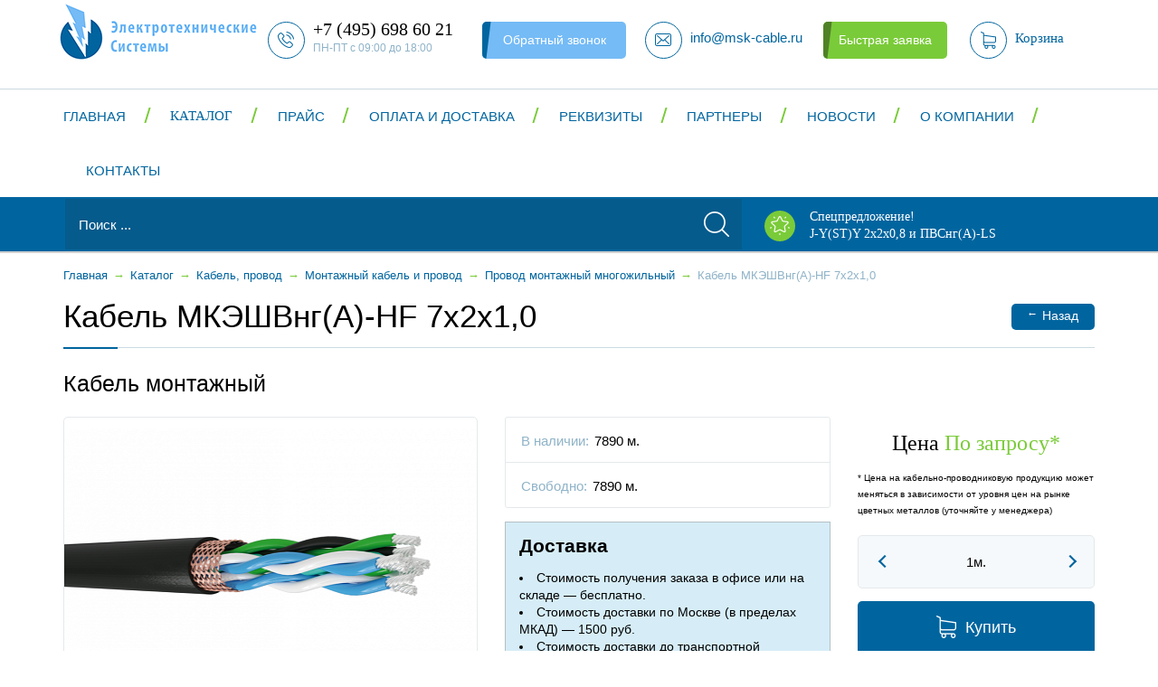

--- FILE ---
content_type: text/html; charset=UTF-8
request_url: https://www.msk-cable.ru/katalog/kabel-provod/montazhnyj/provod-montazhnyj-mnogozhilnyj/kabel-mkeshvng-a-hf-7kh2kh1-0/
body_size: 14769
content:
<!DOCTYPE html>
<!--[if IE 9 ]><html class="no-js ie ie9" lang="ru"><![endif]-->
<!--[if (gte IE 9)|!(IE)]><!-->
<html class="no-js" lang="ru">
	<!--<![endif]-->
	<head>

<!-- Yandex.Metrika counter -->
<noscript><div><img src="https://mc.yandex.ru/watch/85779455" style="position:absolute; left:-9999px;" alt="" /></div></noscript>
<!-- /Yandex.Metrika counter -->
		<meta content="browserconfig.xml" name="msapplication-config" />
		<meta content="width=device-width, initial-scale=1.0, maximum-scale=1" name="viewport" />
		<meta name="google-site-verification" content="dfxCkgYo30ooxzD8tVRLZxgAtLs1ODXRdX9xgE1EY_U" />
		<title>Купить кабель мкэшвнг(а)-hf 7х2х1,0 в Москве, цена от 0 руб.</title>
		<link href="/bitrix/templates/msk-cable/favicon.ico" rel="icon" type="image/x-icon" />
		<link href="/bitrix/templates/msk-cable/apple-touch-icon.png" rel="apple-touch-icon" />
																														<meta http-equiv="Content-Type" content="text/html; charset=UTF-8" />
<meta name="description" content="Кабель МКЭШВнг(А)-HF 7х2х1,0 можно приобрести оптом и в розницу в компании «Электротехнические системы». Оформить заказ можно по телефону +7(495)698-60-21 или заполнив форму на сайте." />
<style type="text/css">.bx-composite-btn {background: url(/bitrix/images/main/composite/sprite-1x.png) no-repeat right 0 #e94524;border-radius: 15px;color: #fff !important;display: inline-block;line-height: 30px;font-family: "Helvetica Neue", Helvetica, Arial, sans-serif !important;font-size: 12px !important;font-weight: bold !important;height: 31px !important;padding: 0 42px 0 17px !important;vertical-align: middle !important;text-decoration: none !important;}@media screen   and (min-device-width: 1200px)   and (max-device-width: 1600px)   and (-webkit-min-device-pixel-ratio: 2)  and (min-resolution: 192dpi) {.bx-composite-btn {background-image: url(/bitrix/images/main/composite/sprite-2x.png);background-size: 42px 124px;}}.bx-composite-btn-fixed {position: absolute;top: -45px;right: 15px;z-index: 10;}.bx-btn-white {background-position: right 0;color: #fff !important;}.bx-btn-black {background-position: right -31px;color: #000 !important;}.bx-btn-red {background-position: right -62px;color: #555 !important;}.bx-btn-grey {background-position: right -93px;color: #657b89 !important;}.bx-btn-border {border: 1px solid #d4d4d4;height: 29px !important;line-height: 29px !important;}.bx-composite-loading {display: block;width: 40px;height: 40px;background: url(/bitrix/images/main/composite/loading.gif);}</style>
<script type="text/javascript" data-skip-moving="true">(function(w, d) {var v = w.frameCacheVars = {'CACHE_MODE':'HTMLCACHE','banner':{'url':'http://www.1c-bitrix.ru/composite/','text':'Быстро с 1С-Битрикс','bgcolor':'#E94524','style':'white'},'storageBlocks':[],'dynamicBlocks':{'4enrz3':'35e3b5051b50','LRbDtM':'8d202f25ddeb','FKauiI':'747cbef8de81','LkGdQn':'6b6ae60ee4fc','XEVOpk':'c30c7097f2a7'},'AUTO_UPDATE':true,'AUTO_UPDATE_TTL':'120','version':'2'};var inv = false;if (v.AUTO_UPDATE === false){if (v.AUTO_UPDATE_TTL && v.AUTO_UPDATE_TTL > 0){var lm = Date.parse(d.lastModified);if (!isNaN(lm)){var td = new Date().getTime();if ((lm + v.AUTO_UPDATE_TTL * 1000) >= td){w.frameRequestStart = false;w.preventAutoUpdate = true;return;}inv = true;}}else{w.frameRequestStart = false;w.preventAutoUpdate = true;return;}}var r = w.XMLHttpRequest ? new XMLHttpRequest() : (w.ActiveXObject ? new w.ActiveXObject("Microsoft.XMLHTTP") : null);if (!r) { return; }w.frameRequestStart = true;var m = v.CACHE_MODE; var l = w.location; var x = new Date().getTime();var q = "?bxrand=" + x + (l.search.length > 0 ? "&" + l.search.substring(1) : "");var u = l.protocol + "//" + l.host + l.pathname + q;r.open("GET", u, true);r.setRequestHeader("BX-ACTION-TYPE", "get_dynamic");r.setRequestHeader("X-Bitrix-Composite", "get_dynamic");r.setRequestHeader("BX-CACHE-MODE", m);r.setRequestHeader("BX-CACHE-BLOCKS", v.dynamicBlocks ? JSON.stringify(v.dynamicBlocks) : "");if (inv){r.setRequestHeader("BX-INVALIDATE-CACHE", "Y");}try { r.setRequestHeader("BX-REF", d.referrer || "");} catch(e) {}if (m === "APPCACHE"){r.setRequestHeader("BX-APPCACHE-PARAMS", JSON.stringify(v.PARAMS));r.setRequestHeader("BX-APPCACHE-URL", v.PAGE_URL ? v.PAGE_URL : "");}r.onreadystatechange = function() {if (r.readyState != 4) { return; }var a = r.getResponseHeader("BX-RAND");var b = w.BX && w.BX.frameCache ? w.BX.frameCache : false;if (a != x || !((r.status >= 200 && r.status < 300) || r.status === 304 || r.status === 1223 || r.status === 0)){var f = {error:true, reason:a!=x?"bad_rand":"bad_status", url:u, xhr:r, status:r.status};if (w.BX && w.BX.ready && b){BX.ready(function() {setTimeout(function(){BX.onCustomEvent("onFrameDataRequestFail", [f]);}, 0);});}w.frameRequestFail = f;return;}if (b){b.onFrameDataReceived(r.responseText);if (!w.frameUpdateInvoked){b.update(false);}w.frameUpdateInvoked = true;}else{w.frameDataString = r.responseText;}};r.send();var p = w.performance;if (p && p.addEventListener && p.getEntries && p.setResourceTimingBufferSize){var e = 'resourcetimingbufferfull';var h = function() {if (w.BX && w.BX.frameCache && w.BX.frameCache.frameDataInserted){p.removeEventListener(e, h);}else {p.setResourceTimingBufferSize(p.getEntries().length + 50);}};p.addEventListener(e, h);}})(window, document);</script>
<script type="text/javascript" data-skip-moving="true">(function(w, d, n) {var cl = "bx-core";var ht = d.documentElement;var htc = ht ? ht.className : undefined;if (htc === undefined || htc.indexOf(cl) !== -1){return;}var ua = n.userAgent;if (/(iPad;)|(iPhone;)/i.test(ua)){cl += " bx-ios";}else if (/Android/i.test(ua)){cl += " bx-android";}cl += (/(ipad|iphone|android|mobile|touch)/i.test(ua) ? " bx-touch" : " bx-no-touch");cl += w.devicePixelRatio && w.devicePixelRatio >= 2? " bx-retina": " bx-no-retina";var ieVersion = -1;if (/AppleWebKit/.test(ua)){cl += " bx-chrome";}else if ((ieVersion = getIeVersion()) > 0){cl += " bx-ie bx-ie" + ieVersion;if (ieVersion > 7 && ieVersion < 10 && !isDoctype()){cl += " bx-quirks";}}else if (/Opera/.test(ua)){cl += " bx-opera";}else if (/Gecko/.test(ua)){cl += " bx-firefox";}if (/Macintosh/i.test(ua)){cl += " bx-mac";}ht.className = htc ? htc + " " + cl : cl;function isDoctype(){if (d.compatMode){return d.compatMode == "CSS1Compat";}return d.documentElement && d.documentElement.clientHeight;}function getIeVersion(){if (/Opera/i.test(ua) || /Webkit/i.test(ua) || /Firefox/i.test(ua) || /Chrome/i.test(ua)){return -1;}var rv = -1;if (!!(w.MSStream) && !(w.ActiveXObject) && ("ActiveXObject" in w)){rv = 11;}else if (!!d.documentMode && d.documentMode >= 10){rv = 10;}else if (!!d.documentMode && d.documentMode >= 9){rv = 9;}else if (d.attachEvent && !/Opera/.test(ua)){rv = 8;}if (rv == -1 || rv == 8){var re;if (n.appName == "Microsoft Internet Explorer"){re = new RegExp("MSIE ([0-9]+[\.0-9]*)");if (re.exec(ua) != null){rv = parseFloat(RegExp.$1);}}else if (n.appName == "Netscape"){rv = 11;re = new RegExp("Trident/.*rv:([0-9]+[\.0-9]*)");if (re.exec(ua) != null){rv = parseFloat(RegExp.$1);}}}return rv;}})(window, document, navigator);</script>


<link href="/bitrix/css/main/bootstrap.css?1526459542141508" type="text/css"  rel="stylesheet" />
<link href="/bitrix/templates/msk-cable/styles/bootstrap.min.css?154480911495777" type="text/css"  data-template-style="true"  rel="stylesheet" />
<link href="/bitrix/templates/msk-cable/styles/reset.css?15264594991981" type="text/css"  data-template-style="true"  rel="stylesheet" />
<link href="/bitrix/templates/msk-cable/styles.css?16395738353737" type="text/css"  data-template-style="true"  rel="stylesheet" />
<link href="/bitrix/templates/msk-cable/template_styles.css?166359130180114" type="text/css"  data-template-style="true"  rel="stylesheet" />
<link href="/bitrix/templates/msk-cable/styles/media.css?163904883224946" type="text/css"  data-template-style="true"  rel="stylesheet" />
<link href="/bitrix/templates/msk-cable/styles/font.css?15264594991732" type="text/css"  data-template-style="true"  rel="stylesheet" />
<link href="/bitrix/templates/msk-cable/styles/bootstrap-select.min.css?15264594996065" type="text/css"  data-template-style="true"  rel="stylesheet" />







<meta property="og:title" content="Купить кабель мкэшвнг(а)-hf 7х2х1,0 в Москве, цена от 0 руб." />
<meta property="og:type" content="website" />
<meta property="og:url" content="http://www.msk-cable.ru/katalog/kabel-provod/montazhnyj/provod-montazhnyj-mnogozhilnyj/kabel-mkeshvng-a-hf-7kh2kh1-0/" />
<meta property="og:image" content="http://www.msk-cable.ru/bitrix/templates/msk-cable/logo.png" />
<meta property="og:image:type" content="image/jpeg" />
<meta property="og:image:width" content="36" />
<meta property="og:image:height" content="46" />
<meta property="og:description" content="Кабель МКЭШВнг(А)-HF 7х2х1,0 можно приобрести оптом и в розницу в компании «Электротехнические системы». Оформить заказ можно по телефону +7(495)698-60-21 или заполнив форму на сайте." />
<meta property="og:locale" content="ru_RU" />
<meta property="og:site_name" content="www.msk-cable.ru" />

		<!-- Global site tag (gtag.js) - Google Analytics -->
						<!-- /Google Analytics -->
	</head>
	<body>
<!-- Yandex.Metrika counter -->
<script type="text/javascript" data-skip-moving="true">
   (function(m,e,t,r,i,k,a){m[i]=m[i]||function(){(m[i].a=m[i].a||[]).push(arguments)};
   m[i].l=1*new Date();k=e.createElement(t),a=e.getElementsByTagName(t)[0],k.async=1,k.src=r,a.parentNode.insertBefore(k,a)})
   (window, document, "script", "https://mc.yandex.ru/metrika/tag.js", "ym");

   ym(24136882, "init", {
        clickmap:true,
        trackLinks:true,
        accurateTrackBounce:true
   });
</script>
<noscript><div><img src="https://mc.yandex.ru/watch/24136882" style="position:absolute; left:-9999px;" alt="" /></div></noscript>
<!-- /Yandex.Metrika counter -->
				<!--[if lt IE 10]>
		<p class="browsehappy"><br>Вы используете <strong>устаревший</strong> браузер. Пожалуйста, <a href="http://browsehappy.com/">обновите его</a> для корректного отображения сайтов.</p>
		<![endif]-->
		<div class="global-wrapper">
			<header class="ui-head">
				<div class="main-head">
					<div class="container">
						<div class="head-logo">
							<a href="/">
								<img src="/bitrix/templates/msk-cable/logo.jpg" alt="" width="250" style="margin-top: -20px; margin-left: -20px;" class="logoImg" />
							</a>
													</div>
						<div class="head-phone-number">
							<a href="tel:+74956986021"><em class="icon"></em><span class="phone-text">+7 (495) 698 60 21</span></a>
							<span class="opening-hours">ПН-ПТ с 09:00 до 18:00</span>
						</div>
						<div class="head-search-icon"></div>
						<div id="bxdynamic_4enrz3_start" style="display:none"></div><div class="call-back">
	<a href="/kontakty/callback.php" class="malibu-btn line" data-target="#modalWindow1" data-toggle="modal">Обратный звонок</a>
	<!-- start modal-window -->
	<div id="modalWindow1" class="modal fade" role="dialog">
		<div class="modal-dialog">
			<form class="form-callback universal-form" data-gratitude="#window-gratitude1" name="SIMPLE_FORM_1" action="/katalog/kabel-provod/montazhnyj/provod-montazhnyj-mnogozhilnyj/kabel-mkeshvng-a-hf-7kh2kh1-0/" method="POST" enctype="multipart/form-data"><input type="hidden" name="sessid" id="sessid" value="" /><input type="hidden" name="WEB_FORM_ID" value="1" />
				<input type="hidden" name="recaptcha3[token]" />
				<input type="hidden" name="recaptcha3[action]" value="SIMPLE_FORM_1" />

				<h3 class="form-title">Заявка на обратный звонок</h3>
								<div class="form-group">
																										<input type="text" name="form_text_1" class="text-input requiredField callback-name" autocomplete="off" placeholder="Ваше имя" value="" required/>
																													</div>
								<div class="form-group">
																										<input type="tel" name="form_text_2" class="text-input requiredField callback-phone" autocomplete="off" placeholder="Телефон" value="" required/>
																													</div>
								<div class="form-group">
																										<input type="email" name="form_email_3" class="text-input requiredField callback-email" autocomplete="off" placeholder="E-mail" value="" />
																													</div>
								
				<ul class="js_form-errors-list" style="margin-bottom: 10px;">
									</ul>
				<div class="wrapper-form-btn">
					<input type="submit" name="web_form_submit" value="Отправить" class="atlantis-btn submit-btn js-form-submit" />
				</div>
				<button type="button" class="close" data-dismiss="modal" aria-hidden="true">×</button>
				</form>
		</div>
	</div>
	<!-- end modal-window -->
	<!-- start window-gratitude -->
	<div id="window-gratitude1" class="modal-container">
		<div class="message-thanks">
			<div class="modal-logo"></div>
			<p class="message-text">Благодарим за обращение! <br /> В ближайшее время наш менеджер свяжется с Вами.</p>
			<div class="modal-close">&#215;</div>
		</div>
	</div>
	<!-- end window-gratitude -->
</div>
<div id="bxdynamic_4enrz3_end" style="display:none"></div>						<div class="head-mail">
							<a href="mailto:info@msk-cable.ru"><em class="icon"></em><span class="mail-text">info@msk-cable.ru</span></a>
						</div>
						<div id="bxdynamic_LRbDtM_start" style="display:none"></div><div class="head-quick-order">
	<a href="/kontakty/quickorder.php" class="atlantis-btn line" data-target="#modalWindow2" data-toggle="modal">Быстрая заявка</a>
	<!-- start modal-window -->
	<div id="modalWindow2" class="modal fade" role="dialog">
		<div class="modal-dialog">
			<form class="form-callback universal-form" data-gratitude="#window-gratitude2" name="SIMPLE_FORM_2" action="/katalog/kabel-provod/montazhnyj/provod-montazhnyj-mnogozhilnyj/kabel-mkeshvng-a-hf-7kh2kh1-0/" method="POST" enctype="multipart/form-data"><input type="hidden" name="sessid" id="sessid_1" value="" /><input type="hidden" name="WEB_FORM_ID" value="2" />
				<input type="hidden" name="recaptcha3[token]" />
				<input type="hidden" name="recaptcha3[action]" value="SIMPLE_FORM_2" />

				<h3 class="form-title">Быстрая заявка</h3>
								<div class="form-group">
																										<input type="text" name="form_text_4" class="text-input requiredField callback-name" autocomplete="off" placeholder="Ваше имя" value="" required/>
																													</div>
								<div class="form-group">
																										<input type="tel" name="form_text_5" class="text-input requiredField callback-phone" autocomplete="off" placeholder="Телефон" value="" required/>
																													</div>
								
				<ul class="js_form-errors-list" style="margin-bottom: 10px;">
									</ul>
				<div class="wrapper-form-btn">
					<input type="submit" name="web_form_submit" value="Отправить" class="atlantis-btn submit-btn js-form-submit" />
				</div>
				<button type="button" class="close" data-dismiss="modal" aria-hidden="true">×</button>
				</form>
		</div>
	</div>
	<!-- end modal-window -->
	<!-- start window-gratitude -->
	<div id="window-gratitude2" class="modal-container">
		<div class="message-thanks">
			<div class="modal-logo"></div>
			<p class="message-text">Благодарим за обращение! <br /> В ближайшее время наш менеджер свяжется с Вами.</p>
			<div class="modal-close">&#215;</div>
		</div>
	</div>
	<!-- end window-gratitude -->
</div>
<div id="bxdynamic_LRbDtM_end" style="display:none"></div>						<div id="bxdynamic_FKauiI_start" style="display:none"></div>    <div class="basket-container">
        <a href="/cart/">
            <em class="icon"></em>
            <span class="basket-text">Корзина</span>
        </a>
    </div>
    <div id="bxdynamic_FKauiI_end" style="display:none"></div>						<button class="head-toggle-menu">
							<span class="sandwich">
								<span class="sw-topper"></span>
								<span class="sw-bottom"></span>
								<span class="sw-footer"></span>
							</span>
						</button>
						<!-- end head-toggle-mnu -->
					</div>
				</div>
				<!-- end main-header -->
				<div class="header-panel">
					<div class="container">
						<div class="panel-head-inner">
														<div id="bxdynamic_LkGdQn_start" style="display:none"></div><nav class="head-nav">
	<ul class="head-nav-list">
		<li class="menu-title">Меню <em class="close-icon js-main-close-icon">&#215;</em></li>
				<li>
			<a href="/" >Главная</a>
						<div class="drop-dowm-menu">
													<ul class="menu-list">
													<li class="menu-title">Главная<em class="close-icon js-close-icon">&#215;</em></li>
																			<li>
								<a href="/katalog/">Каталог</a>
																	<div class="drop-dowm-menu">
																															<ul class="menu-list">
																									<li class="menu-title">Каталог<em class="close-icon js-close-icon">&#215;</em></li>
																																					<li><a href="/katalog/kabel-provod/">Кабель, провод</a></li>
																									<li><a href="/katalog/kabelenesuschie-sistemy/">Кабеленесущие системы</a></li>
																									<li><a href="/katalog/rasprodaja/">Распродажа</a></li>
																							</ul>
																			</div>
															</li>
													<li>
								<a href="/pricelist/">Прайс</a>
															</li>
													<li>
								<a href="/oplata-dostavka/">Оплата и доставка</a>
															</li>
													<li>
								<a href="/rekvizity/">Реквизиты</a>
															</li>
											</ul>
									<ul class="menu-list">
																			<li>
								<a href="/partnery/">Партнеры</a>
															</li>
													<li>
								<a href="/news/">Новости</a>
															</li>
													<li>
								<a href="/o-kompanii/">О компании</a>
															</li>
													<li>
								<a href="/kontakty/">Контакты</a>
															</li>
											</ul>
							</div>
					</li>
				<li>
			<a href="/katalog/" class="catalog">Каталог</a>
						<div class="drop-dowm-menu">
													<ul class="menu-list">
													<li class="menu-title">Каталог<em class="close-icon js-close-icon">&#215;</em></li>
																			<li>
								<a href="/katalog/kabel-provod/">Кабель, провод</a>
																	<div class="drop-dowm-menu">
																															<ul class="menu-list">
																									<li class="menu-title">Кабель, провод<em class="close-icon js-close-icon">&#215;</em></li>
																																					<li><a href="/katalog/kabel-provod/video-nabludenie/">Кабель для видеонаблюдения</a></li>
																									<li><a href="/katalog/kabel-provod/kabel-dlya-sistem-pojarnoi-signalizacii/">Кабель для пожарной сигнализации</a></li>
																									<li><a href="/katalog/kabel-provod/kabel-dlya-promishlennogo-interfeisa-rs-485/">Кабель для промышленного интерфейса RS-485</a></li>
																									<li><a href="/katalog/kabel-provod/termostoykiy/">Кабель термостойкий</a></li>
																									<li><a href="/katalog/kabel-provod/montazhnyj/">Провод монтажный</a></li>
																									<li><a href="/katalog/kabel-provod/kabeli-silovye/">Силовой кабель</a></li>
																									<li><a href="/katalog/kabel-provod/kabeli-kontrolnye/">Кабель контрольный</a></li>
																									<li><a href="/katalog/kabel-provod/kabeli-i-provoda-silovye-dlja-nestacionarnoj-prokladki/">Кабель в резиновой изоляции</a></li>
																									<li><a href="/katalog/kabel-provod/kabeli-sudovye/">Кабель судовой</a></li>
																									<li><a href="/katalog/kabel-provod/provod-ustanovochnyi/">Провод установочный</a></li>
																							</ul>
																					<ul class="menu-list">
																																					<li><a href="/katalog/kabel-provod/telefonnyi-kabeli-i-provoda/">Телефонный кабель</a></li>
																									<li><a href="/katalog/kabel-provod/kabeli-i-provoda-svyazi/">Кабель связи</a></li>
																									<li><a href="/katalog/kabel-provod/kabeli-dlya-podviznogo-sostava/">Кабель для подвижного состава</a></li>
																									<li><a href="/katalog/kabel-provod/provoda-bytovye-i-shnury-soedinitelnye/">Провода бытовые</a></li>
																									<li><a href="/katalog/kabel-provod/provod-progrevochnyi/">Прогревочный провод</a></li>
																									<li><a href="/katalog/kabel-provod/provod-vodopogruznoi/">Провод водопогружной</a></li>
																									<li><a href="/katalog/kabel-provod/neizolirovannyi-provod/">Неизолированный провод</a></li>
																									<li><a href="/katalog/kabel-provod/samonesushiy-izolirovannyi-provod/">Самонесущий провод</a></li>
																									<li><a href="/katalog/kabel-provod/drugie-kabeli-i-provoda/">Другие кабели и провода</a></li>
																							</ul>
																			</div>
															</li>
													<li>
								<a href="/katalog/kabelenesuschie-sistemy/">Кабеленесущие системы</a>
																	<div class="drop-dowm-menu">
																															<ul class="menu-list">
																									<li class="menu-title">Кабеленесущие системы<em class="close-icon js-close-icon">&#215;</em></li>
																																					<li><a href="/katalog/kabelenesuschie-sistemy/lotok-kabelnyj/">Кабельные лотки</a></li>
																							</ul>
																			</div>
															</li>
													<li>
								<a href="/katalog/rasprodaja/">Распродажа</a>
															</li>
											</ul>
							</div>
					</li>
				<li>
			<a href="/pricelist/" >Прайс</a>
					</li>
				<li>
			<a href="/oplata-dostavka/" >Оплата и доставка</a>
					</li>
				<li>
			<a href="/rekvizity/" >Реквизиты</a>
					</li>
				<li>
			<a href="/partnery/" >Партнеры</a>
					</li>
				<li>
			<a href="/news/" >Новости</a>
					</li>
				<li>
			<a href="/o-kompanii/" >О компании</a>
					</li>
				<li>
			<a href="/kontakty/" >Контакты</a>
					</li>
			</ul>
</nav><div id="bxdynamic_LkGdQn_end" style="display:none"></div>						</div>
						<!-- end panel-head-inner -->
					</div>
				</div>
				<!-- end header-panel-->
				<div class="head-search-specialoffer">
					<div class="container">
						<noindex>

<form action="/search/" class="head-search">
	<input type="text" name="q" class="input-text" value="" size="15" maxlength="50" placeholder="Поиск ..." />
	<div class="wrapper-submit">
		<input type="submit" class="submit-btn" value="" />
	</div>
	<span class="search-close-icon">&#215;</span>
</form>
</noindex>						<a href="/spetspredlozhenie/" class="head-specialoffer">
							<em class="icon"></em>
							<div class="text">Спецпредложение! <span class="light">J-Y(ST)Y 2х2х0,8 и ПВСнг(А)-LS</span></div>
						</a>
					</div>
				</div>
				<!-- end head-search-specialoffer -->
			</header>
			<!-- END HEADER -->
							<div class="breadcrumbs"><div class="container"><ul class="breadcrumbs-list" itemscope="" itemtype="http://schema.org/BreadcrumbList"><li><a href="/" title="Главная">Главная</a></li><li class="separator">&#8594;</li><li itemscope="" itemprop="itemListElement" itemtype="http://schema.org/ListItem"><a href="/katalog/" itemprop="item"><span itemprop="name">Каталог</span></a>
	  <meta itemprop="position" content="0" /></li><li class="separator">&#8594;</li><li itemscope="" itemprop="itemListElement" itemtype="http://schema.org/ListItem"><a href="/katalog/kabel-provod/" itemprop="item"><span itemprop="name">Кабель, провод</span></a>
	  <meta itemprop="position" content="1" /></li><li class="separator">&#8594;</li><li itemscope="" itemprop="itemListElement" itemtype="http://schema.org/ListItem"><a href="/katalog/kabel-provod/montazhnyj/" itemprop="item"><span itemprop="name">Монтажный кабель и провод</span></a>
	  <meta itemprop="position" content="2" /></li><li class="separator">&#8594;</li><li itemscope="" itemprop="itemListElement" itemtype="http://schema.org/ListItem"><a href="/katalog/kabel-provod/montazhnyj/provod-montazhnyj-mnogozhilnyj/" itemprop="item"><span itemprop="name">Провод монтажный многожильный</span></a>
	  <meta itemprop="position" content="3" /></li><li class="separator">&#8594;</li><li itemscope="" itemprop="itemListElement" itemtype="http://schema.org/ListItem"><span itemprop="name">Кабель МКЭШВнг(А)-HF 7х2х1,0</span>
	  <meta itemprop="position" content="4" /></li></ul></div></div>				<div class="container">
										<div class="panel-title-btn">
						<h1>Кабель МКЭШВнг(А)-HF 7х2х1,0</h1>
						<div class="wrapper-btn"><a href="javascript:history.back()" class="bahama-blue-btn"><span class="arrow">←</span>Назад</a></div>
					</div>
								<div class='row'>
	<div class='col-xs-12'>
		<div class="content">
		
<h2 style='margin-top: 0;'>Кабель монтажный</h2>
<span itemscope itemtype="http://schema.org/Product">
<span style="display: none;" itemprop="name">Кабель МКЭШВнг(А)-HF 7х2х1,0</span>
<!-- start product -->
<div class="row">
	<div class="col-md-5 col-sm-12">
				<div class="product-main-img">
						<img src="/upload/resize_cache/iblock/3f7/456_310_1/3f754b91a3e90ca5b753e3795ee3bc43.png" data-large="/upload/iblock/3f7/3f754b91a3e90ca5b753e3795ee3bc43.png" class="my-photo" title="Фото" alt="Кабель МКЭШВнг(А)-HF 7х2х1,0" itemprop="image" />
		</div>
			</div>
	<div class="col-md-4 col-sm-12">
		<ul class="product-main-info">
					<li>
				<span class="left">В наличии:</span>
				<span class="right">7890 м.</span>
			</li>
			<li>
				<span class="left">Свободно:</span>
				<span class="right">7890 м.</span>
			</li>
				</ul>
		<div class="product-delivery-info"><h2>Доставка</h2>
<ul>
	<li>Стоимость получения заказа в офисе или на складе — бесплатно.</li>
	<li>Стоимость доставки по Москве (в пределах МКАД) — 1500 руб.</li>
	<li>Стоимость доставки до транспортной компании: Деловые Линии - бесплатно; другие транспортные компании - 500 руб.</li>
</ul>
<p>*цены указаны для заказов до 2-х килограмм. Цены на заказы свыше 2-х килограмм могут варьироваться</p></div>
	</div>
	<div class="col-md-3 col-sm-12">
				<div class="product-main-right">
			<div class="buy-cart">
							<div class="price-text" itemprop="offers" itemscope itemtype="http://schema.org/Offer">Цена <span class="price"><span class="price-val" itemprop="price" content="0">По запросу</span>*</span>
				<meta itemprop="priceCurrency" content="RUB"></div>
				<p class="price-msg">* Цена на кабельно-проводниковую продукцию может меняться в зависимости от уровня цен на рынке цветных металлов (уточняйте у менеджера)</p>
				<div class="wrapper-counter-btn btn-meters clearfix">
					<button class="counter-back"></button>
					<input type="text" data-unit="м." name="quantity" value="1м." class="product-count" />
					<button class="counter-forward"></button>
				</div>
				<div class="add-to-cart">
					<a href="/katalog/kabel-provod/montazhnyj/provod-montazhnyj-mnogozhilnyj/kabel-mkeshvng-a-hf-7kh2kh1-0/?action=ADD2BASKET&amp;id=29808" class="bahama-blue-btn"><em class="icon"></em><span class="cart-text">Купить</span></a>
				</div>
			</div>
			<div class="buy-one-click">
				<a href="/katalog/kabel-provod/montazhnyj/provod-montazhnyj-mnogozhilnyj/kabel-mkeshvng-a-hf-7kh2kh1-0/?action=ADD2BASKET&amp;id=29808" class="atlantis-btn" data-target="#modalWindowProduct" data-toggle="modal">Купить в 1 клик</a>
				<!-- start modal-window -->
				<div id="modalWindowProduct" class="modal fade" role="dialog">
					<div class="modal-dialog">
						<form class="form-callback universal-form" data-gratitude="#window-gratitude-product" action="/katalog/byoneclick.php" method="POST">
							<input type="hidden" name="id" value="29808" />
							<input type="hidden" name="qty" value="1" />
							<h3 class="form-title">Купить "Кабель МКЭШВнг(А)-HF 7х2х1,0"</h3>
							<div class="form-group">
								<input type="text" name="name" class="text-input requiredField callback-name" autocomplete="off" placeholder="Ваше имя" value="" required />
							</div>
							<div class="form-group">
								<input type="tel" name="phone" class="text-input requiredField callback-phone" autocomplete="off" placeholder="Телефон" value="" required />
							</div>
							<div class="wrapper-form-btn">
								<input type="submit" name="web_form_submit" value="Купить" class="atlantis-btn submit-btn js-form-submit" />
							</div>
							<button type="button" class="close" data-dismiss="modal" aria-hidden="true">×</button>
						</form>
					</div>
				</div>
				<!-- end modal-window -->
				<!-- start window-gratitude -->
				<div id="window-gratitude-product" class="modal-container">
					<div class="message-thanks">
						<div class="modal-logo"></div>
						<p class="message-text">Благодарим за обращение! <br /> В ближайшее время наш менеджер свяжется с Вами.</p>
						<div class="modal-close">&#215;</div>
					</div>
				</div>
				<!-- end window-gratitude -->
			</div>
		</div>
			</div>
</div>
<hr>
<div class="row">
    <div style="padding:20px;">
        <b>Кол-во жил:</b> 14<br />
        <b>Сечение, мм2:</b> 1,0<br />
        <b>Число пар:</b> 7        <b>Цвет:</b> черный<br />    </div>
</div>
<!-- end product -->
<!-- start product-features -->
<h2>Технические характеристики</h2>
<div class="product-features">
			<ul class="product-features-list">
				<li><span class="left">Страна</span><span class="right">Россия</span></li>
				<li><span class="left">Тип изделия</span><span class="right">Провод</span></li>
				<li><span class="left">Марка</span><span class="right">МКЭШВнг(A)</span></li>
				<li><span class="left">Количество жил</span><span class="right">14</span></li>
				<li><span class="left">Сечение провода, мм²</span><span class="right">1,0</span></li>
				<li><span class="left">Напряжение, В</span><span class="right">500</span></li>
				<li><span class="left">Тип исполнения кабельного изделия</span><span class="right">нг-HF</span></li>
				<li><span class="left">Материал оболочки</span><span class="right">ПВХ пониженной горючести с низким дымо-газовыделением</span></li>
				<li><span class="left">Материал изоляции</span><span class="right">ПВХ пластикат пониженной горючести</span></li>
				<li><span class="left">Диапазон рабочих температур</span><span class="right">от -50 до +65</span></li>
			</ul>
		<ul class="product-features-list">
				<li><span class="left">Наличие защитного покрова</span><span class="right">Нет</span></li>
				<li><span class="left">Наличие экрана</span><span class="right">Да</span></li>
				<li><span class="left">Диаметр, мм</span><span class="right">16,9</span></li>
				<li><span class="left">Материал жилы</span><span class="right">Медь луженая</span></li>
				<li><span class="left">Количество пар</span><span class="right">7</span></li>
				<li><span class="left">Конструкция жилы</span><span class="right">Многопроволочная</span></li>
				<li><span class="left">Форма жилы</span><span class="right">Круглая</span></li>
				<li><span class="left">Минимальный радиус изгиба</span><span class="right">10 наружных диаметров</span></li>
				<li><span class="left">Минимальная строительная длина</span><span class="right">50</span></li>
			</ul>
	</div>
<!-- end product-features -->
	<div class="h4">Описание</div>
	<div itemprop="description" class="description">
	<b>МКЭШВнг(А)-HF 7х2х1,0</b><br>
 Кабели монтажные для фиксированного межприборного монтажа электрических устройств, работающих при номинальном переменном напряжении до 500 В частоты до 400 Гц или постоянном напряжении до 750 В.<br>
 Экранированные и безгалогенные.<br>
 Температура эксплуатации от -50 до +80 °С.<br>
 <br>
 <i>Экранированные</i><br>
 HF применяется в зданиях и сооружениях с массовым пребыванием людей: в офисных помещениях, оснащенных компьютерной и микропроцессорной техникой, в детских садах, школах, больницах и для кабельных линий зрелищных комплексов и спортивных сооружений.<br>
 <br>
 <b>Конструкция</b><br>
 <i>Токопроводящая жила</i> - Медная луженая многопроволочная<br>
 <i>Скрутка</i> - Парная (N×2×S), где N – количество пар/жил, S – сечение жилы<br>
 <i>Изоляция</i> - Из не распространяющей горение, полимерной композиции не содержащей галогенов;<br>
 <i>Общий экран</i> - В виде оплетки медной проволокой<br>
 <i>Оболочка</i> - Из не распространяющей горение, полимерной композиции не содержащей галогенов;<br>
 <i>Цвет оболочки</i> - Черный<br>
 <br>
 <b>Характеристики</b><br>
 Минимальный срок службы 30 лет<br>
 Гарантийный срок эксплуатации 5 лет с даты ввода в эксплуатацию<br>
 Температура эксплуатации от −50 до +80 °С<br>
 Минимальный радиус изгиба<br>
 10 D — при монтаже<br>
 8 D — однократно<br>
где D — наружный диаметр кабеля	</div>
</span>
		<!-- start similar-product-content -->
<h2>Похожие товары</h2>
<div class="row catalog-product-content catalog-product-table similar-product-table">
			<div id="bx_3966226736_29662" class="col-xl-3 col-lg-4 col-md-6 col-xs-12">
		<div class="commodity-item">
			<div class="item-img">
								<a href="/katalog/kabel-provod/montazhnyj/provod-montazhnyj-mnogozhilnyj/kabel-mkshng-a-hf-7kh0-75/"><img src="/upload/iblock/020/020bbe12e66218317fc6bfd45fdf5193.png" alt="Кабель МКШнг(А)-HF 7х0,75" /></a>
							</div>
			<div class="item-desc">
				<div class="desc-body">
					<div class="item-title">
						<a href="/katalog/kabel-provod/montazhnyj/provod-montazhnyj-mnogozhilnyj/kabel-mkshng-a-hf-7kh0-75/">Кабель МКШнг(А)-HF 7х0,75</a>
					</div>
					<div class="item-price"><span class="price-text">Стоимость</span> 215.08 руб./м</div>
					<div class="item-aviability">
												<span class="text">В наличии:</span> 9012 <span class="letter">м.</span>
											</div>
				</div>
								<div class="item-counter-cart">
					<span class="text-number">Количество</span>
					<div class="wrapper-counter-btn clearfix">
						<button class="counter-back"></button>
						<input type="text" name="quantity" value="1" class="product-count" />
						<button class="counter-forward"></button>
					</div>
					<span class="meters">м</span>
					<div class="add-to-cart">
						<a href="/katalog/kabel-provod/montazhnyj/provod-montazhnyj-mnogozhilnyj/kabel-mkeshvng-a-hf-7kh2kh1-0/?action=ADD2BASKET&amp;id=29662" class="bahama-blue-btn">
							<em class="icon"></em><span class="cart-text">Купить</span>
						</a>
					</div>
				</div>
							</div>
		</div>
	</div>
			<div id="bx_3966226736_29777" class="col-xl-3 col-lg-4 col-md-6 col-xs-12">
		<div class="commodity-item">
			<div class="item-img">
								<a href="/katalog/kabel-provod/montazhnyj/provod-montazhnyj-mnogozhilnyj/kabel-mkeshvng-a-hf-1kh2kh0-5/"><img src="/upload/iblock/0ef/0ef5c4494d5da62643968114c7105abf.png" alt="Кабель МКЭШВнг(А)-HF 1х2х0,5" /></a>
							</div>
			<div class="item-desc">
				<div class="desc-body">
					<div class="item-title">
						<a href="/katalog/kabel-provod/montazhnyj/provod-montazhnyj-mnogozhilnyj/kabel-mkeshvng-a-hf-1kh2kh0-5/">Кабель МКЭШВнг(А)-HF 1х2х0,5</a>
					</div>
					<div class="item-price"><span class="price-text">Стоимость</span> По запросу</div>
					<div class="item-aviability">
												<span class="text">В наличии:</span> 8253 <span class="letter">м.</span>
											</div>
				</div>
								<div class="item-counter-cart">
					<span class="text-number">Количество</span>
					<div class="wrapper-counter-btn clearfix">
						<button class="counter-back"></button>
						<input type="text" name="quantity" value="1" class="product-count" />
						<button class="counter-forward"></button>
					</div>
					<span class="meters">м</span>
					<div class="add-to-cart">
						<a href="/katalog/kabel-provod/montazhnyj/provod-montazhnyj-mnogozhilnyj/kabel-mkeshvng-a-hf-7kh2kh1-0/?action=ADD2BASKET&amp;id=29777" class="bahama-blue-btn">
							<em class="icon"></em><span class="cart-text">Купить</span>
						</a>
					</div>
				</div>
							</div>
		</div>
	</div>
			<div id="bx_3966226736_29728" class="col-xl-3 col-lg-4 col-md-6 col-xs-12">
		<div class="commodity-item">
			<div class="item-img">
								<a href="/katalog/kabel-provod/montazhnyj/provod-montazhnyj-mnogozhilnyj/kabel-mkeshng-a-hf-1kh2kh1-5/"><img src="/upload/iblock/d1c/d1c1a6dcb9c9c78c5884cc0ffc957cde.png" alt="Кабель МКЭШнг(А)-HF 1х2х1,5" /></a>
							</div>
			<div class="item-desc">
				<div class="desc-body">
					<div class="item-title">
						<a href="/katalog/kabel-provod/montazhnyj/provod-montazhnyj-mnogozhilnyj/kabel-mkeshng-a-hf-1kh2kh1-5/">Кабель МКЭШнг(А)-HF 1х2х1,5</a>
					</div>
					<div class="item-price"><span class="price-text">Стоимость</span> По запросу</div>
					<div class="item-aviability">
												<span class="text">В наличии:</span> 7659 <span class="letter">м.</span>
											</div>
				</div>
								<div class="item-counter-cart">
					<span class="text-number">Количество</span>
					<div class="wrapper-counter-btn clearfix">
						<button class="counter-back"></button>
						<input type="text" name="quantity" value="1" class="product-count" />
						<button class="counter-forward"></button>
					</div>
					<span class="meters">м</span>
					<div class="add-to-cart">
						<a href="/katalog/kabel-provod/montazhnyj/provod-montazhnyj-mnogozhilnyj/kabel-mkeshvng-a-hf-7kh2kh1-0/?action=ADD2BASKET&amp;id=29728" class="bahama-blue-btn">
							<em class="icon"></em><span class="cart-text">Купить</span>
						</a>
					</div>
				</div>
							</div>
		</div>
	</div>
			<div id="bx_3966226736_29733" class="col-xl-3 col-lg-4 col-md-6 col-xs-12">
		<div class="commodity-item">
			<div class="item-img">
								<a href="/katalog/kabel-provod/montazhnyj/provod-montazhnyj-mnogozhilnyj/kabel-mkeshng-a-hf-4kh0-35/"><img src="/upload/iblock/a6d/a6da6547f5a06f3018625b73cc2db250.png" alt="Кабель МКЭШнг(А)-HF 4х0,35" /></a>
							</div>
			<div class="item-desc">
				<div class="desc-body">
					<div class="item-title">
						<a href="/katalog/kabel-provod/montazhnyj/provod-montazhnyj-mnogozhilnyj/kabel-mkeshng-a-hf-4kh0-35/">Кабель МКЭШнг(А)-HF 4х0,35</a>
					</div>
					<div class="item-price"><span class="price-text">Стоимость</span> По запросу</div>
					<div class="item-aviability">
												<span class="text">В наличии:</span> 7494 <span class="letter">м.</span>
											</div>
				</div>
								<div class="item-counter-cart">
					<span class="text-number">Количество</span>
					<div class="wrapper-counter-btn clearfix">
						<button class="counter-back"></button>
						<input type="text" name="quantity" value="1" class="product-count" />
						<button class="counter-forward"></button>
					</div>
					<span class="meters">м</span>
					<div class="add-to-cart">
						<a href="/katalog/kabel-provod/montazhnyj/provod-montazhnyj-mnogozhilnyj/kabel-mkeshvng-a-hf-7kh2kh1-0/?action=ADD2BASKET&amp;id=29733" class="bahama-blue-btn">
							<em class="icon"></em><span class="cart-text">Купить</span>
						</a>
					</div>
				</div>
							</div>
		</div>
	</div>
			<div id="bx_3966226736_29697" class="col-xl-3 col-lg-4 col-md-6 col-xs-12">
		<div class="commodity-item">
			<div class="item-img">
								<a href="/katalog/kabel-provod/montazhnyj/provod-montazhnyj-mnogozhilnyj/kabel-mkshng-a-hf-2kh2kh1-5/"><img src="/upload/iblock/50e/50ed8c823125506e7bda01972d19e9fd.png" alt="Кабель МКШнг(А)-HF 2х2х1,5" /></a>
							</div>
			<div class="item-desc">
				<div class="desc-body">
					<div class="item-title">
						<a href="/katalog/kabel-provod/montazhnyj/provod-montazhnyj-mnogozhilnyj/kabel-mkshng-a-hf-2kh2kh1-5/">Кабель МКШнг(А)-HF 2х2х1,5</a>
					</div>
					<div class="item-price"><span class="price-text">Стоимость</span> По запросу</div>
					<div class="item-aviability">
												<span class="text">В наличии:</span> 9199 <span class="letter">м.</span>
											</div>
				</div>
								<div class="item-counter-cart">
					<span class="text-number">Количество</span>
					<div class="wrapper-counter-btn clearfix">
						<button class="counter-back"></button>
						<input type="text" name="quantity" value="1" class="product-count" />
						<button class="counter-forward"></button>
					</div>
					<span class="meters">м</span>
					<div class="add-to-cart">
						<a href="/katalog/kabel-provod/montazhnyj/provod-montazhnyj-mnogozhilnyj/kabel-mkeshvng-a-hf-7kh2kh1-0/?action=ADD2BASKET&amp;id=29697" class="bahama-blue-btn">
							<em class="icon"></em><span class="cart-text">Купить</span>
						</a>
					</div>
				</div>
							</div>
		</div>
	</div>
</div>
		</div>
	</div>
	</div>


									</div>
						<footer class="main-footer">
				<div class="scroll-to-top"></div>
				<div class="container">
					<div class="footer-logo">
						<a href="/">
							<img src="/bitrix/templates/msk-cable/footer-logo.png" alt="alt" />
							<span class="logo-text">Электротехнические <span class="big">Системы</span></span>
						</a>
					</div>
					<div class="footer-phone-number" style="top: -1.5rem;">
						<em class="icon"></em>
						<a href="tel:+74956986021">+7 (495) 698 60 21</a>
						<span class="opening-hours">ПН-ПТ с 09:00 до 18:00</span>
						<span style="font-size: 0.85rem; color: #fff;">109052 г. Москва, ул. Подъемная, дом 12/1, 3 этаж, офис 308</span>
					</div>
					<div class="footer-mail" style="top: -1.5rem;">
						<a href="mailto:info@msk-cable.ru"><em class="icon"></em>info@msk-cable.ru</a>
					</div>
					<div id="bxdynamic_XEVOpk_start" style="display:none"></div><nav class="footer-nav">
			<div class="footer-menu-block">
		<ul class="footer-menu-list">
						<li><a href="/katalog/" title="Каталог">Каталог</a></li>
						<li><a href="/pricelist/" title="Прайс">Прайс</a></li>
						<li><a href="/oplata-dostavka/" title="Оплата и доставка">Оплата и доставка</a></li>
					</ul>
	</div>
		<div class="footer-menu-block">
		<ul class="footer-menu-list">
						<li><a href="/rekvizity/" title="Реквизиты">Реквизиты</a></li>
						<li><a href="/partnery/" title="Партнеры">Партнеры</a></li>
						<li><a href="/news/" title="Новости">Новости</a></li>
					</ul>
	</div>
		<div class="footer-menu-block">
		<ul class="footer-menu-list">
						<li><a href="/o-kompanii/" title="О компании">О компании</a></li>
						<li><a href="/kontakty/" title="Контакты">Контакты</a></li>
						<li><a href="/sitemap/" title="Карта сайта">Карта сайта</a></li>
					</ul>
	</div>
	</nav><div id="bxdynamic_XEVOpk_end" style="display:none"></div>									</div>
			</footer>
			<!-- END FOOTER -->
		</div>
		<!-- END GLOBAL-WRAPPER -->

		<!-- {literal} -->
		<script type="text/javascript" data-skip-moving="true">
			window['liv'+'e'+'Tex'] = true,
			window['li'+'veT'+'e'+'xID'] = 27207,
			window['liveT'+'ex_o'+'bje'+'ct'] = true;
			(function() {
				var t = document['crea'+'t'+'eEl'+'emen'+'t']('script');
				t.type ='text/javascript';
				t.async = true;
				t.src = '//cs15.'+'livet'+'ex'+'.ru/j'+'s/client.j'+'s';
				var c = document['g'+'etE'+'lementsB'+'yTagName']('script')[0];
				if ( c ) c['pare'+'nt'+'Nod'+'e']['i'+'nse'+'rtB'+'efor'+'e'](t, c);
				else document['docum'+'e'+'ntEle'+'me'+'nt']['fi'+'rstC'+'hil'+'d']['ap'+'pend'+'C'+'h'+'il'+'d'](t);
			})();
		</script>
		<!-- {/literal} -->
		<!--LiveInternet counter-->
		<script type="text/javascript" data-skip-moving="true">new Image().src = "//counter.yadro.ru/hit?r"+escape(document.referrer)+((typeof(screen)=="undefined")?"":";s"+screen.width+"*"+screen.height+"*"+(screen.colorDepth?screen.colorDepth:screen.pixelDepth))+";u"+escape(document.URL)+";h"+escape(document.title.substring(0,150))+";"+Math.random();</script>
		<!--/LiveInternet-->
<!-- BEGIN JIVOSITE CODE {literal} -->  <!-- {/literal} END JIVOSITE CODE -->

		<!---->

	<script type="text/javascript" >
   (function(m,e,t,r,i,k,a){m[i]=m[i]||function(){(m[i].a=m[i].a||[]).push(arguments)};
   m[i].l=1*new Date();k=e.createElement(t),a=e.getElementsByTagName(t)[0],k.async=1,k.src=r,a.parentNode.insertBefore(k,a)})
   (window, document, "script", "https://mc.yandex.ru/metrika/tag.js", "ym");
 
   ym(85779455, "init", {
        clickmap:true,
        trackLinks:true,
        accurateTrackBounce:true,
        webvisor:true
   });
</script>
<script type="text/javascript">if(!window.BX)window.BX={};if(!window.BX.message)window.BX.message=function(mess){if(typeof mess==='object'){for(let i in mess) {BX.message[i]=mess[i];} return true;}};</script>
<script type="text/javascript">(window.BX||top.BX).message({'JS_CORE_LOADING':'Загрузка...','JS_CORE_NO_DATA':'- Нет данных -','JS_CORE_WINDOW_CLOSE':'Закрыть','JS_CORE_WINDOW_EXPAND':'Развернуть','JS_CORE_WINDOW_NARROW':'Свернуть в окно','JS_CORE_WINDOW_SAVE':'Сохранить','JS_CORE_WINDOW_CANCEL':'Отменить','JS_CORE_WINDOW_CONTINUE':'Продолжить','JS_CORE_H':'ч','JS_CORE_M':'м','JS_CORE_S':'с','JSADM_AI_HIDE_EXTRA':'Скрыть лишние','JSADM_AI_ALL_NOTIF':'Показать все','JSADM_AUTH_REQ':'Требуется авторизация!','JS_CORE_WINDOW_AUTH':'Войти','JS_CORE_IMAGE_FULL':'Полный размер'});</script><script type="text/javascript" src="/bitrix/js/main/core/core.js?1651055980569621"></script><script>BX.setJSList(['/bitrix/js/main/core/core_ajax.js','/bitrix/js/main/core/core_promise.js','/bitrix/js/main/polyfill/promise/js/promise.js','/bitrix/js/main/loadext/loadext.js','/bitrix/js/main/loadext/extension.js','/bitrix/js/main/polyfill/promise/js/promise.js','/bitrix/js/main/polyfill/find/js/find.js','/bitrix/js/main/polyfill/includes/js/includes.js','/bitrix/js/main/polyfill/matches/js/matches.js','/bitrix/js/ui/polyfill/closest/js/closest.js','/bitrix/js/main/polyfill/fill/main.polyfill.fill.js','/bitrix/js/main/polyfill/find/js/find.js','/bitrix/js/main/polyfill/matches/js/matches.js','/bitrix/js/main/polyfill/core/dist/polyfill.bundle.js','/bitrix/js/main/core/core.js','/bitrix/js/main/polyfill/intersectionobserver/js/intersectionobserver.js','/bitrix/js/main/lazyload/dist/lazyload.bundle.js','/bitrix/js/main/polyfill/core/dist/polyfill.bundle.js','/bitrix/js/main/parambag/dist/parambag.bundle.js']);
BX.setCSSList(['/bitrix/js/main/lazyload/dist/lazyload.bundle.css','/bitrix/js/main/parambag/dist/parambag.bundle.css']);</script>
<script type="text/javascript">(window.BX||top.BX).message({'pull_server_enabled':'N','pull_config_timestamp':'0','pull_guest_mode':'N','pull_guest_user_id':'0'});(window.BX||top.BX).message({'PULL_OLD_REVISION':'Для продолжения корректной работы с сайтом необходимо перезагрузить страницу.'});</script>
<script type="text/javascript">(window.BX||top.BX).message({'LANGUAGE_ID':'ru','FORMAT_DATE':'DD.MM.YYYY','FORMAT_DATETIME':'DD.MM.YYYY HH:MI:SS','COOKIE_PREFIX':'BITRIX_SM','SERVER_TZ_OFFSET':'10800','UTF_MODE':'Y','SITE_ID':'s1','SITE_DIR':'/'});</script><script type="text/javascript" src="/bitrix/js/main/polyfill/customevent/main.polyfill.customevent.js?1650868546913"></script>
<script type="text/javascript" src="/bitrix/js/ui/dexie/dist/dexie.bitrix.bundle.js?1651055924196472"></script>
<script type="text/javascript" src="/bitrix/js/main/core/core_ls.js?152645953810430"></script>
<script type="text/javascript" src="/bitrix/js/main/core/core_fx.js?152645953816888"></script>
<script type="text/javascript" src="/bitrix/js/main/core/core_frame_cache.js?165105576916871"></script>
<script type="text/javascript" src="/bitrix/js/pull/protobuf/protobuf.js?1650868970274055"></script>
<script type="text/javascript" src="/bitrix/js/pull/protobuf/model.js?165086897070928"></script>
<script type="text/javascript" src="/bitrix/js/rest/client/rest.client.js?165105570117414"></script>
<script type="text/javascript" src="/bitrix/js/pull/client/pull.client.js?165105588770757"></script>
<script type="text/javascript">
					(function () {
						"use strict";

						var counter = function ()
						{
							var cookie = (function (name) {
								var parts = ("; " + document.cookie).split("; " + name + "=");
								if (parts.length == 2) {
									try {return JSON.parse(decodeURIComponent(parts.pop().split(";").shift()));}
									catch (e) {}
								}
							})("BITRIX_CONVERSION_CONTEXT_s1");

							if (cookie && cookie.EXPIRE >= BX.message("SERVER_TIME"))
								return;

							var request = new XMLHttpRequest();
							request.open("POST", "/bitrix/tools/conversion/ajax_counter.php", true);
							request.setRequestHeader("Content-type", "application/x-www-form-urlencoded");
							request.send(
								"SITE_ID="+encodeURIComponent("s1")+
								"&sessid="+encodeURIComponent(BX.bitrix_sessid())+
								"&HTTP_REFERER="+encodeURIComponent(document.referrer)
							);
						};

						if (window.frameRequestStart === true)
							BX.addCustomEvent("onFrameDataReceived", counter);
						else
							BX.ready(counter);
					})();
				</script>



<script type="text/javascript" src="/bitrix/templates/msk-cable/scripts/jquery.min.js?152645949995786"></script>
<script type="text/javascript" src="/bitrix/templates/msk-cable/scripts/bootstrap-select.min.js?152645949931697"></script>
<script type="text/javascript" src="/bitrix/templates/msk-cable/scripts/bootstrap.min.js?152645949931824"></script>
<script type="text/javascript" src="/bitrix/templates/msk-cable/scripts/slick.js?152645949950816"></script>
<script type="text/javascript" src="/bitrix/templates/msk-cable/scripts/jquery.form.js?152645949919531"></script>
<script type="text/javascript" src="/bitrix/templates/msk-cable/scripts/jquery.maskedinput.min.js?152645949971343"></script>
<script type="text/javascript" src="/bitrix/templates/msk-cable/scripts/zoomsl-3.0.min.js?152645949928749"></script>
<script type="text/javascript" src="/bitrix/templates/msk-cable/scripts/modernizr-2.8.3.min.js?152645949915518"></script>
<script type="text/javascript" src="/bitrix/templates/msk-cable/scripts/main.js?166624834914175"></script>
<script type="text/javascript">var _ba = _ba || []; _ba.push(["aid", "bb640ea602369ec8b51ec43cf0a03fc8"]); _ba.push(["host", "www.msk-cable.ru"]); _ba.push(["ad[ct][item]", "[base64]"]);_ba.push(["ad[ct][user_id]", function(){return BX.message("USER_ID") ? BX.message("USER_ID") : 0;}]);_ba.push(["ad[ct][recommendation]", function() {var rcmId = "";var cookieValue = BX.getCookie("BITRIX_SM_RCM_PRODUCT_LOG");var productId = 29808;var cItems = [];var cItem;if (cookieValue){cItems = cookieValue.split(".");}var i = cItems.length;while (i--){cItem = cItems[i].split("-");if (cItem[0] == productId){rcmId = cItem[1];break;}}return rcmId;}]);_ba.push(["ad[ct][v]", "2"]);(function() {var ba = document.createElement("script"); ba.type = "text/javascript"; ba.async = true;ba.src = (document.location.protocol == "https:" ? "https://" : "http://") + "bitrix.info/ba.js";var s = document.getElementsByTagName("script")[0];s.parentNode.insertBefore(ba, s);})();</script>



<script async src="https://www.googletagmanager.com/gtag/js?id=UA-123579346-1"></script>
<script>
			window.dataLayer = window.dataLayer || [];
			function gtag(){dataLayer.push(arguments);}
			gtag('js', new Date());
			
			gtag('config', 'UA-40084157-1');
		</script>
<script type='text/javascript'> (function(){ var widget_id = 'jCgIniyxQF';var d=document;var w=window;function l(){ var s = document.createElement('script'); s.type = 'text/javascript'; s.async = true; s.src = '//code.jivosite.com/script/widget/'+widget_id ; var ss = document.getElementsByTagName('script')[0]; ss.parentNode.insertBefore(s, ss);} if(d.readyState=='complete'){l();}else{if(w.attachEvent){w.attachEvent('onload',l);} else{w.addEventListener('load',l,false);}}})(); </script><script defer async src="https://www.google.com/recaptcha/api.js?render=6LdoTLQUAAAAAA2BfgT2cDxqfsAlaH8MJhPKVV3P&onload=recaptchaManagerOnLoaded"></script></body>
</html>
<!--6aa23e2ae84f5ef52b47389b27f86506-->

--- FILE ---
content_type: text/html; charset=utf-8
request_url: https://www.google.com/recaptcha/api2/anchor?ar=1&k=6LdoTLQUAAAAAA2BfgT2cDxqfsAlaH8MJhPKVV3P&co=aHR0cHM6Ly93d3cubXNrLWNhYmxlLnJ1OjQ0Mw..&hl=en&v=PoyoqOPhxBO7pBk68S4YbpHZ&size=invisible&anchor-ms=20000&execute-ms=30000&cb=ki7vcse5xn15
body_size: 48510
content:
<!DOCTYPE HTML><html dir="ltr" lang="en"><head><meta http-equiv="Content-Type" content="text/html; charset=UTF-8">
<meta http-equiv="X-UA-Compatible" content="IE=edge">
<title>reCAPTCHA</title>
<style type="text/css">
/* cyrillic-ext */
@font-face {
  font-family: 'Roboto';
  font-style: normal;
  font-weight: 400;
  font-stretch: 100%;
  src: url(//fonts.gstatic.com/s/roboto/v48/KFO7CnqEu92Fr1ME7kSn66aGLdTylUAMa3GUBHMdazTgWw.woff2) format('woff2');
  unicode-range: U+0460-052F, U+1C80-1C8A, U+20B4, U+2DE0-2DFF, U+A640-A69F, U+FE2E-FE2F;
}
/* cyrillic */
@font-face {
  font-family: 'Roboto';
  font-style: normal;
  font-weight: 400;
  font-stretch: 100%;
  src: url(//fonts.gstatic.com/s/roboto/v48/KFO7CnqEu92Fr1ME7kSn66aGLdTylUAMa3iUBHMdazTgWw.woff2) format('woff2');
  unicode-range: U+0301, U+0400-045F, U+0490-0491, U+04B0-04B1, U+2116;
}
/* greek-ext */
@font-face {
  font-family: 'Roboto';
  font-style: normal;
  font-weight: 400;
  font-stretch: 100%;
  src: url(//fonts.gstatic.com/s/roboto/v48/KFO7CnqEu92Fr1ME7kSn66aGLdTylUAMa3CUBHMdazTgWw.woff2) format('woff2');
  unicode-range: U+1F00-1FFF;
}
/* greek */
@font-face {
  font-family: 'Roboto';
  font-style: normal;
  font-weight: 400;
  font-stretch: 100%;
  src: url(//fonts.gstatic.com/s/roboto/v48/KFO7CnqEu92Fr1ME7kSn66aGLdTylUAMa3-UBHMdazTgWw.woff2) format('woff2');
  unicode-range: U+0370-0377, U+037A-037F, U+0384-038A, U+038C, U+038E-03A1, U+03A3-03FF;
}
/* math */
@font-face {
  font-family: 'Roboto';
  font-style: normal;
  font-weight: 400;
  font-stretch: 100%;
  src: url(//fonts.gstatic.com/s/roboto/v48/KFO7CnqEu92Fr1ME7kSn66aGLdTylUAMawCUBHMdazTgWw.woff2) format('woff2');
  unicode-range: U+0302-0303, U+0305, U+0307-0308, U+0310, U+0312, U+0315, U+031A, U+0326-0327, U+032C, U+032F-0330, U+0332-0333, U+0338, U+033A, U+0346, U+034D, U+0391-03A1, U+03A3-03A9, U+03B1-03C9, U+03D1, U+03D5-03D6, U+03F0-03F1, U+03F4-03F5, U+2016-2017, U+2034-2038, U+203C, U+2040, U+2043, U+2047, U+2050, U+2057, U+205F, U+2070-2071, U+2074-208E, U+2090-209C, U+20D0-20DC, U+20E1, U+20E5-20EF, U+2100-2112, U+2114-2115, U+2117-2121, U+2123-214F, U+2190, U+2192, U+2194-21AE, U+21B0-21E5, U+21F1-21F2, U+21F4-2211, U+2213-2214, U+2216-22FF, U+2308-230B, U+2310, U+2319, U+231C-2321, U+2336-237A, U+237C, U+2395, U+239B-23B7, U+23D0, U+23DC-23E1, U+2474-2475, U+25AF, U+25B3, U+25B7, U+25BD, U+25C1, U+25CA, U+25CC, U+25FB, U+266D-266F, U+27C0-27FF, U+2900-2AFF, U+2B0E-2B11, U+2B30-2B4C, U+2BFE, U+3030, U+FF5B, U+FF5D, U+1D400-1D7FF, U+1EE00-1EEFF;
}
/* symbols */
@font-face {
  font-family: 'Roboto';
  font-style: normal;
  font-weight: 400;
  font-stretch: 100%;
  src: url(//fonts.gstatic.com/s/roboto/v48/KFO7CnqEu92Fr1ME7kSn66aGLdTylUAMaxKUBHMdazTgWw.woff2) format('woff2');
  unicode-range: U+0001-000C, U+000E-001F, U+007F-009F, U+20DD-20E0, U+20E2-20E4, U+2150-218F, U+2190, U+2192, U+2194-2199, U+21AF, U+21E6-21F0, U+21F3, U+2218-2219, U+2299, U+22C4-22C6, U+2300-243F, U+2440-244A, U+2460-24FF, U+25A0-27BF, U+2800-28FF, U+2921-2922, U+2981, U+29BF, U+29EB, U+2B00-2BFF, U+4DC0-4DFF, U+FFF9-FFFB, U+10140-1018E, U+10190-1019C, U+101A0, U+101D0-101FD, U+102E0-102FB, U+10E60-10E7E, U+1D2C0-1D2D3, U+1D2E0-1D37F, U+1F000-1F0FF, U+1F100-1F1AD, U+1F1E6-1F1FF, U+1F30D-1F30F, U+1F315, U+1F31C, U+1F31E, U+1F320-1F32C, U+1F336, U+1F378, U+1F37D, U+1F382, U+1F393-1F39F, U+1F3A7-1F3A8, U+1F3AC-1F3AF, U+1F3C2, U+1F3C4-1F3C6, U+1F3CA-1F3CE, U+1F3D4-1F3E0, U+1F3ED, U+1F3F1-1F3F3, U+1F3F5-1F3F7, U+1F408, U+1F415, U+1F41F, U+1F426, U+1F43F, U+1F441-1F442, U+1F444, U+1F446-1F449, U+1F44C-1F44E, U+1F453, U+1F46A, U+1F47D, U+1F4A3, U+1F4B0, U+1F4B3, U+1F4B9, U+1F4BB, U+1F4BF, U+1F4C8-1F4CB, U+1F4D6, U+1F4DA, U+1F4DF, U+1F4E3-1F4E6, U+1F4EA-1F4ED, U+1F4F7, U+1F4F9-1F4FB, U+1F4FD-1F4FE, U+1F503, U+1F507-1F50B, U+1F50D, U+1F512-1F513, U+1F53E-1F54A, U+1F54F-1F5FA, U+1F610, U+1F650-1F67F, U+1F687, U+1F68D, U+1F691, U+1F694, U+1F698, U+1F6AD, U+1F6B2, U+1F6B9-1F6BA, U+1F6BC, U+1F6C6-1F6CF, U+1F6D3-1F6D7, U+1F6E0-1F6EA, U+1F6F0-1F6F3, U+1F6F7-1F6FC, U+1F700-1F7FF, U+1F800-1F80B, U+1F810-1F847, U+1F850-1F859, U+1F860-1F887, U+1F890-1F8AD, U+1F8B0-1F8BB, U+1F8C0-1F8C1, U+1F900-1F90B, U+1F93B, U+1F946, U+1F984, U+1F996, U+1F9E9, U+1FA00-1FA6F, U+1FA70-1FA7C, U+1FA80-1FA89, U+1FA8F-1FAC6, U+1FACE-1FADC, U+1FADF-1FAE9, U+1FAF0-1FAF8, U+1FB00-1FBFF;
}
/* vietnamese */
@font-face {
  font-family: 'Roboto';
  font-style: normal;
  font-weight: 400;
  font-stretch: 100%;
  src: url(//fonts.gstatic.com/s/roboto/v48/KFO7CnqEu92Fr1ME7kSn66aGLdTylUAMa3OUBHMdazTgWw.woff2) format('woff2');
  unicode-range: U+0102-0103, U+0110-0111, U+0128-0129, U+0168-0169, U+01A0-01A1, U+01AF-01B0, U+0300-0301, U+0303-0304, U+0308-0309, U+0323, U+0329, U+1EA0-1EF9, U+20AB;
}
/* latin-ext */
@font-face {
  font-family: 'Roboto';
  font-style: normal;
  font-weight: 400;
  font-stretch: 100%;
  src: url(//fonts.gstatic.com/s/roboto/v48/KFO7CnqEu92Fr1ME7kSn66aGLdTylUAMa3KUBHMdazTgWw.woff2) format('woff2');
  unicode-range: U+0100-02BA, U+02BD-02C5, U+02C7-02CC, U+02CE-02D7, U+02DD-02FF, U+0304, U+0308, U+0329, U+1D00-1DBF, U+1E00-1E9F, U+1EF2-1EFF, U+2020, U+20A0-20AB, U+20AD-20C0, U+2113, U+2C60-2C7F, U+A720-A7FF;
}
/* latin */
@font-face {
  font-family: 'Roboto';
  font-style: normal;
  font-weight: 400;
  font-stretch: 100%;
  src: url(//fonts.gstatic.com/s/roboto/v48/KFO7CnqEu92Fr1ME7kSn66aGLdTylUAMa3yUBHMdazQ.woff2) format('woff2');
  unicode-range: U+0000-00FF, U+0131, U+0152-0153, U+02BB-02BC, U+02C6, U+02DA, U+02DC, U+0304, U+0308, U+0329, U+2000-206F, U+20AC, U+2122, U+2191, U+2193, U+2212, U+2215, U+FEFF, U+FFFD;
}
/* cyrillic-ext */
@font-face {
  font-family: 'Roboto';
  font-style: normal;
  font-weight: 500;
  font-stretch: 100%;
  src: url(//fonts.gstatic.com/s/roboto/v48/KFO7CnqEu92Fr1ME7kSn66aGLdTylUAMa3GUBHMdazTgWw.woff2) format('woff2');
  unicode-range: U+0460-052F, U+1C80-1C8A, U+20B4, U+2DE0-2DFF, U+A640-A69F, U+FE2E-FE2F;
}
/* cyrillic */
@font-face {
  font-family: 'Roboto';
  font-style: normal;
  font-weight: 500;
  font-stretch: 100%;
  src: url(//fonts.gstatic.com/s/roboto/v48/KFO7CnqEu92Fr1ME7kSn66aGLdTylUAMa3iUBHMdazTgWw.woff2) format('woff2');
  unicode-range: U+0301, U+0400-045F, U+0490-0491, U+04B0-04B1, U+2116;
}
/* greek-ext */
@font-face {
  font-family: 'Roboto';
  font-style: normal;
  font-weight: 500;
  font-stretch: 100%;
  src: url(//fonts.gstatic.com/s/roboto/v48/KFO7CnqEu92Fr1ME7kSn66aGLdTylUAMa3CUBHMdazTgWw.woff2) format('woff2');
  unicode-range: U+1F00-1FFF;
}
/* greek */
@font-face {
  font-family: 'Roboto';
  font-style: normal;
  font-weight: 500;
  font-stretch: 100%;
  src: url(//fonts.gstatic.com/s/roboto/v48/KFO7CnqEu92Fr1ME7kSn66aGLdTylUAMa3-UBHMdazTgWw.woff2) format('woff2');
  unicode-range: U+0370-0377, U+037A-037F, U+0384-038A, U+038C, U+038E-03A1, U+03A3-03FF;
}
/* math */
@font-face {
  font-family: 'Roboto';
  font-style: normal;
  font-weight: 500;
  font-stretch: 100%;
  src: url(//fonts.gstatic.com/s/roboto/v48/KFO7CnqEu92Fr1ME7kSn66aGLdTylUAMawCUBHMdazTgWw.woff2) format('woff2');
  unicode-range: U+0302-0303, U+0305, U+0307-0308, U+0310, U+0312, U+0315, U+031A, U+0326-0327, U+032C, U+032F-0330, U+0332-0333, U+0338, U+033A, U+0346, U+034D, U+0391-03A1, U+03A3-03A9, U+03B1-03C9, U+03D1, U+03D5-03D6, U+03F0-03F1, U+03F4-03F5, U+2016-2017, U+2034-2038, U+203C, U+2040, U+2043, U+2047, U+2050, U+2057, U+205F, U+2070-2071, U+2074-208E, U+2090-209C, U+20D0-20DC, U+20E1, U+20E5-20EF, U+2100-2112, U+2114-2115, U+2117-2121, U+2123-214F, U+2190, U+2192, U+2194-21AE, U+21B0-21E5, U+21F1-21F2, U+21F4-2211, U+2213-2214, U+2216-22FF, U+2308-230B, U+2310, U+2319, U+231C-2321, U+2336-237A, U+237C, U+2395, U+239B-23B7, U+23D0, U+23DC-23E1, U+2474-2475, U+25AF, U+25B3, U+25B7, U+25BD, U+25C1, U+25CA, U+25CC, U+25FB, U+266D-266F, U+27C0-27FF, U+2900-2AFF, U+2B0E-2B11, U+2B30-2B4C, U+2BFE, U+3030, U+FF5B, U+FF5D, U+1D400-1D7FF, U+1EE00-1EEFF;
}
/* symbols */
@font-face {
  font-family: 'Roboto';
  font-style: normal;
  font-weight: 500;
  font-stretch: 100%;
  src: url(//fonts.gstatic.com/s/roboto/v48/KFO7CnqEu92Fr1ME7kSn66aGLdTylUAMaxKUBHMdazTgWw.woff2) format('woff2');
  unicode-range: U+0001-000C, U+000E-001F, U+007F-009F, U+20DD-20E0, U+20E2-20E4, U+2150-218F, U+2190, U+2192, U+2194-2199, U+21AF, U+21E6-21F0, U+21F3, U+2218-2219, U+2299, U+22C4-22C6, U+2300-243F, U+2440-244A, U+2460-24FF, U+25A0-27BF, U+2800-28FF, U+2921-2922, U+2981, U+29BF, U+29EB, U+2B00-2BFF, U+4DC0-4DFF, U+FFF9-FFFB, U+10140-1018E, U+10190-1019C, U+101A0, U+101D0-101FD, U+102E0-102FB, U+10E60-10E7E, U+1D2C0-1D2D3, U+1D2E0-1D37F, U+1F000-1F0FF, U+1F100-1F1AD, U+1F1E6-1F1FF, U+1F30D-1F30F, U+1F315, U+1F31C, U+1F31E, U+1F320-1F32C, U+1F336, U+1F378, U+1F37D, U+1F382, U+1F393-1F39F, U+1F3A7-1F3A8, U+1F3AC-1F3AF, U+1F3C2, U+1F3C4-1F3C6, U+1F3CA-1F3CE, U+1F3D4-1F3E0, U+1F3ED, U+1F3F1-1F3F3, U+1F3F5-1F3F7, U+1F408, U+1F415, U+1F41F, U+1F426, U+1F43F, U+1F441-1F442, U+1F444, U+1F446-1F449, U+1F44C-1F44E, U+1F453, U+1F46A, U+1F47D, U+1F4A3, U+1F4B0, U+1F4B3, U+1F4B9, U+1F4BB, U+1F4BF, U+1F4C8-1F4CB, U+1F4D6, U+1F4DA, U+1F4DF, U+1F4E3-1F4E6, U+1F4EA-1F4ED, U+1F4F7, U+1F4F9-1F4FB, U+1F4FD-1F4FE, U+1F503, U+1F507-1F50B, U+1F50D, U+1F512-1F513, U+1F53E-1F54A, U+1F54F-1F5FA, U+1F610, U+1F650-1F67F, U+1F687, U+1F68D, U+1F691, U+1F694, U+1F698, U+1F6AD, U+1F6B2, U+1F6B9-1F6BA, U+1F6BC, U+1F6C6-1F6CF, U+1F6D3-1F6D7, U+1F6E0-1F6EA, U+1F6F0-1F6F3, U+1F6F7-1F6FC, U+1F700-1F7FF, U+1F800-1F80B, U+1F810-1F847, U+1F850-1F859, U+1F860-1F887, U+1F890-1F8AD, U+1F8B0-1F8BB, U+1F8C0-1F8C1, U+1F900-1F90B, U+1F93B, U+1F946, U+1F984, U+1F996, U+1F9E9, U+1FA00-1FA6F, U+1FA70-1FA7C, U+1FA80-1FA89, U+1FA8F-1FAC6, U+1FACE-1FADC, U+1FADF-1FAE9, U+1FAF0-1FAF8, U+1FB00-1FBFF;
}
/* vietnamese */
@font-face {
  font-family: 'Roboto';
  font-style: normal;
  font-weight: 500;
  font-stretch: 100%;
  src: url(//fonts.gstatic.com/s/roboto/v48/KFO7CnqEu92Fr1ME7kSn66aGLdTylUAMa3OUBHMdazTgWw.woff2) format('woff2');
  unicode-range: U+0102-0103, U+0110-0111, U+0128-0129, U+0168-0169, U+01A0-01A1, U+01AF-01B0, U+0300-0301, U+0303-0304, U+0308-0309, U+0323, U+0329, U+1EA0-1EF9, U+20AB;
}
/* latin-ext */
@font-face {
  font-family: 'Roboto';
  font-style: normal;
  font-weight: 500;
  font-stretch: 100%;
  src: url(//fonts.gstatic.com/s/roboto/v48/KFO7CnqEu92Fr1ME7kSn66aGLdTylUAMa3KUBHMdazTgWw.woff2) format('woff2');
  unicode-range: U+0100-02BA, U+02BD-02C5, U+02C7-02CC, U+02CE-02D7, U+02DD-02FF, U+0304, U+0308, U+0329, U+1D00-1DBF, U+1E00-1E9F, U+1EF2-1EFF, U+2020, U+20A0-20AB, U+20AD-20C0, U+2113, U+2C60-2C7F, U+A720-A7FF;
}
/* latin */
@font-face {
  font-family: 'Roboto';
  font-style: normal;
  font-weight: 500;
  font-stretch: 100%;
  src: url(//fonts.gstatic.com/s/roboto/v48/KFO7CnqEu92Fr1ME7kSn66aGLdTylUAMa3yUBHMdazQ.woff2) format('woff2');
  unicode-range: U+0000-00FF, U+0131, U+0152-0153, U+02BB-02BC, U+02C6, U+02DA, U+02DC, U+0304, U+0308, U+0329, U+2000-206F, U+20AC, U+2122, U+2191, U+2193, U+2212, U+2215, U+FEFF, U+FFFD;
}
/* cyrillic-ext */
@font-face {
  font-family: 'Roboto';
  font-style: normal;
  font-weight: 900;
  font-stretch: 100%;
  src: url(//fonts.gstatic.com/s/roboto/v48/KFO7CnqEu92Fr1ME7kSn66aGLdTylUAMa3GUBHMdazTgWw.woff2) format('woff2');
  unicode-range: U+0460-052F, U+1C80-1C8A, U+20B4, U+2DE0-2DFF, U+A640-A69F, U+FE2E-FE2F;
}
/* cyrillic */
@font-face {
  font-family: 'Roboto';
  font-style: normal;
  font-weight: 900;
  font-stretch: 100%;
  src: url(//fonts.gstatic.com/s/roboto/v48/KFO7CnqEu92Fr1ME7kSn66aGLdTylUAMa3iUBHMdazTgWw.woff2) format('woff2');
  unicode-range: U+0301, U+0400-045F, U+0490-0491, U+04B0-04B1, U+2116;
}
/* greek-ext */
@font-face {
  font-family: 'Roboto';
  font-style: normal;
  font-weight: 900;
  font-stretch: 100%;
  src: url(//fonts.gstatic.com/s/roboto/v48/KFO7CnqEu92Fr1ME7kSn66aGLdTylUAMa3CUBHMdazTgWw.woff2) format('woff2');
  unicode-range: U+1F00-1FFF;
}
/* greek */
@font-face {
  font-family: 'Roboto';
  font-style: normal;
  font-weight: 900;
  font-stretch: 100%;
  src: url(//fonts.gstatic.com/s/roboto/v48/KFO7CnqEu92Fr1ME7kSn66aGLdTylUAMa3-UBHMdazTgWw.woff2) format('woff2');
  unicode-range: U+0370-0377, U+037A-037F, U+0384-038A, U+038C, U+038E-03A1, U+03A3-03FF;
}
/* math */
@font-face {
  font-family: 'Roboto';
  font-style: normal;
  font-weight: 900;
  font-stretch: 100%;
  src: url(//fonts.gstatic.com/s/roboto/v48/KFO7CnqEu92Fr1ME7kSn66aGLdTylUAMawCUBHMdazTgWw.woff2) format('woff2');
  unicode-range: U+0302-0303, U+0305, U+0307-0308, U+0310, U+0312, U+0315, U+031A, U+0326-0327, U+032C, U+032F-0330, U+0332-0333, U+0338, U+033A, U+0346, U+034D, U+0391-03A1, U+03A3-03A9, U+03B1-03C9, U+03D1, U+03D5-03D6, U+03F0-03F1, U+03F4-03F5, U+2016-2017, U+2034-2038, U+203C, U+2040, U+2043, U+2047, U+2050, U+2057, U+205F, U+2070-2071, U+2074-208E, U+2090-209C, U+20D0-20DC, U+20E1, U+20E5-20EF, U+2100-2112, U+2114-2115, U+2117-2121, U+2123-214F, U+2190, U+2192, U+2194-21AE, U+21B0-21E5, U+21F1-21F2, U+21F4-2211, U+2213-2214, U+2216-22FF, U+2308-230B, U+2310, U+2319, U+231C-2321, U+2336-237A, U+237C, U+2395, U+239B-23B7, U+23D0, U+23DC-23E1, U+2474-2475, U+25AF, U+25B3, U+25B7, U+25BD, U+25C1, U+25CA, U+25CC, U+25FB, U+266D-266F, U+27C0-27FF, U+2900-2AFF, U+2B0E-2B11, U+2B30-2B4C, U+2BFE, U+3030, U+FF5B, U+FF5D, U+1D400-1D7FF, U+1EE00-1EEFF;
}
/* symbols */
@font-face {
  font-family: 'Roboto';
  font-style: normal;
  font-weight: 900;
  font-stretch: 100%;
  src: url(//fonts.gstatic.com/s/roboto/v48/KFO7CnqEu92Fr1ME7kSn66aGLdTylUAMaxKUBHMdazTgWw.woff2) format('woff2');
  unicode-range: U+0001-000C, U+000E-001F, U+007F-009F, U+20DD-20E0, U+20E2-20E4, U+2150-218F, U+2190, U+2192, U+2194-2199, U+21AF, U+21E6-21F0, U+21F3, U+2218-2219, U+2299, U+22C4-22C6, U+2300-243F, U+2440-244A, U+2460-24FF, U+25A0-27BF, U+2800-28FF, U+2921-2922, U+2981, U+29BF, U+29EB, U+2B00-2BFF, U+4DC0-4DFF, U+FFF9-FFFB, U+10140-1018E, U+10190-1019C, U+101A0, U+101D0-101FD, U+102E0-102FB, U+10E60-10E7E, U+1D2C0-1D2D3, U+1D2E0-1D37F, U+1F000-1F0FF, U+1F100-1F1AD, U+1F1E6-1F1FF, U+1F30D-1F30F, U+1F315, U+1F31C, U+1F31E, U+1F320-1F32C, U+1F336, U+1F378, U+1F37D, U+1F382, U+1F393-1F39F, U+1F3A7-1F3A8, U+1F3AC-1F3AF, U+1F3C2, U+1F3C4-1F3C6, U+1F3CA-1F3CE, U+1F3D4-1F3E0, U+1F3ED, U+1F3F1-1F3F3, U+1F3F5-1F3F7, U+1F408, U+1F415, U+1F41F, U+1F426, U+1F43F, U+1F441-1F442, U+1F444, U+1F446-1F449, U+1F44C-1F44E, U+1F453, U+1F46A, U+1F47D, U+1F4A3, U+1F4B0, U+1F4B3, U+1F4B9, U+1F4BB, U+1F4BF, U+1F4C8-1F4CB, U+1F4D6, U+1F4DA, U+1F4DF, U+1F4E3-1F4E6, U+1F4EA-1F4ED, U+1F4F7, U+1F4F9-1F4FB, U+1F4FD-1F4FE, U+1F503, U+1F507-1F50B, U+1F50D, U+1F512-1F513, U+1F53E-1F54A, U+1F54F-1F5FA, U+1F610, U+1F650-1F67F, U+1F687, U+1F68D, U+1F691, U+1F694, U+1F698, U+1F6AD, U+1F6B2, U+1F6B9-1F6BA, U+1F6BC, U+1F6C6-1F6CF, U+1F6D3-1F6D7, U+1F6E0-1F6EA, U+1F6F0-1F6F3, U+1F6F7-1F6FC, U+1F700-1F7FF, U+1F800-1F80B, U+1F810-1F847, U+1F850-1F859, U+1F860-1F887, U+1F890-1F8AD, U+1F8B0-1F8BB, U+1F8C0-1F8C1, U+1F900-1F90B, U+1F93B, U+1F946, U+1F984, U+1F996, U+1F9E9, U+1FA00-1FA6F, U+1FA70-1FA7C, U+1FA80-1FA89, U+1FA8F-1FAC6, U+1FACE-1FADC, U+1FADF-1FAE9, U+1FAF0-1FAF8, U+1FB00-1FBFF;
}
/* vietnamese */
@font-face {
  font-family: 'Roboto';
  font-style: normal;
  font-weight: 900;
  font-stretch: 100%;
  src: url(//fonts.gstatic.com/s/roboto/v48/KFO7CnqEu92Fr1ME7kSn66aGLdTylUAMa3OUBHMdazTgWw.woff2) format('woff2');
  unicode-range: U+0102-0103, U+0110-0111, U+0128-0129, U+0168-0169, U+01A0-01A1, U+01AF-01B0, U+0300-0301, U+0303-0304, U+0308-0309, U+0323, U+0329, U+1EA0-1EF9, U+20AB;
}
/* latin-ext */
@font-face {
  font-family: 'Roboto';
  font-style: normal;
  font-weight: 900;
  font-stretch: 100%;
  src: url(//fonts.gstatic.com/s/roboto/v48/KFO7CnqEu92Fr1ME7kSn66aGLdTylUAMa3KUBHMdazTgWw.woff2) format('woff2');
  unicode-range: U+0100-02BA, U+02BD-02C5, U+02C7-02CC, U+02CE-02D7, U+02DD-02FF, U+0304, U+0308, U+0329, U+1D00-1DBF, U+1E00-1E9F, U+1EF2-1EFF, U+2020, U+20A0-20AB, U+20AD-20C0, U+2113, U+2C60-2C7F, U+A720-A7FF;
}
/* latin */
@font-face {
  font-family: 'Roboto';
  font-style: normal;
  font-weight: 900;
  font-stretch: 100%;
  src: url(//fonts.gstatic.com/s/roboto/v48/KFO7CnqEu92Fr1ME7kSn66aGLdTylUAMa3yUBHMdazQ.woff2) format('woff2');
  unicode-range: U+0000-00FF, U+0131, U+0152-0153, U+02BB-02BC, U+02C6, U+02DA, U+02DC, U+0304, U+0308, U+0329, U+2000-206F, U+20AC, U+2122, U+2191, U+2193, U+2212, U+2215, U+FEFF, U+FFFD;
}

</style>
<link rel="stylesheet" type="text/css" href="https://www.gstatic.com/recaptcha/releases/PoyoqOPhxBO7pBk68S4YbpHZ/styles__ltr.css">
<script nonce="HqryGCcQPWI3Vb-wEzkbig" type="text/javascript">window['__recaptcha_api'] = 'https://www.google.com/recaptcha/api2/';</script>
<script type="text/javascript" src="https://www.gstatic.com/recaptcha/releases/PoyoqOPhxBO7pBk68S4YbpHZ/recaptcha__en.js" nonce="HqryGCcQPWI3Vb-wEzkbig">
      
    </script></head>
<body><div id="rc-anchor-alert" class="rc-anchor-alert"></div>
<input type="hidden" id="recaptcha-token" value="[base64]">
<script type="text/javascript" nonce="HqryGCcQPWI3Vb-wEzkbig">
      recaptcha.anchor.Main.init("[\x22ainput\x22,[\x22bgdata\x22,\x22\x22,\[base64]/[base64]/[base64]/[base64]/[base64]/[base64]/KGcoTywyNTMsTy5PKSxVRyhPLEMpKTpnKE8sMjUzLEMpLE8pKSxsKSksTykpfSxieT1mdW5jdGlvbihDLE8sdSxsKXtmb3IobD0odT1SKEMpLDApO08+MDtPLS0pbD1sPDw4fFooQyk7ZyhDLHUsbCl9LFVHPWZ1bmN0aW9uKEMsTyl7Qy5pLmxlbmd0aD4xMDQ/[base64]/[base64]/[base64]/[base64]/[base64]/[base64]/[base64]\\u003d\x22,\[base64]\\u003d\x22,\x22w7TDvsOEwpxJAhQ3wrDDpMOBQ3LDu8OZSMONwq80UMOmaVNZbjbDm8K7bcK0wqfCkMOfYG/CgR7Dv2nCpzRiX8OAL8OBwozDj8O6woVewqpIdnhuD8OEwo0RN8ObSwPCv8KEbkLDmjcHVFZeNVzChMKkwpQvKwzCicKCQUTDjg/ClcKkw4N1FcORwq7Ck8K8fsONFXzDo8KMwpMywoPCicKdw5/DukLCklo5w5kFwqc9w5XCi8KhwpfDocOJa8KPLsO8w490wqTDvsKgwoVOw6zCnR9eMsKVL8OaZWrCncKmH1vChMO0w4cZw4Jnw4M+HcOTZMKww5kKw5vCgnHDisKnwp/CiMO1Gz0ww5IAbMKBasKfU8K+dMOqSjfCtxMQwqPDjMOJwo/CnlZoRsKDTUgPWMOVw65bwoxmO2TDlRRTw6tfw5PCmsKcw50WA8OCwpvCl8O/CHHCocKvw7ESw5xew7weIMKkw7t9w4N/LwPDux7CvsKvw6Utw4wow53Cj8KbJcKbXyfDgsOCFsO4I3rCmsKcHhDDtnJkfRPDnjvDu1kjUcOFGcK1wrPDssK0QcKkwro7w4w6UmExwrEhw5DCncO7YsKLw7ESwrY9AMKNwqXCjcOWwp0SHcK0w6Rmwp3CjHjCtsO5w7PCi8K/w4h1HsKcV8KwwoLDrBXCtcKKwrEwERsQfXbCt8K9QmcDMMKIfGnCi8Ohwo/DtQcFw6jDq0bCmmbCsAdFDcKOwrfCvktnwpXCgx94woLCslDCvsKULEYRwprCqcK3w4PDgFbCucOLBsOeSioXHhpeVcOowpzDpF1ScCPDqsOewr3DhsK+a8KKw5ZAYwDCtsOCbxYKwqzCvcOzw4Vrw7Yhw5PCmMO3W2UDecO0MsOzw53CmsOXRcKcw7IgJcKcwo/[base64]/DkE3DjMKJS8Orw4wmdsOIa8O5w7x/w5kkwovCj8KVRC7DhxLCjxAqwqrCilvClcOFdcOIwpErcsK4OCh5w54iesOcBDIyXUl5wpnCr8Kuw63Dt2AiY8KMwrZDAmDDrRAZSsOffsKrwqtewrVKw4VcwrLDjcKvFMO5W8K/wpDDq0rDhmQ0wpvCtsK2D8OmcsOnW8OqT8OUJMKiRMOELSJ2R8OpFQV1GmIhwrFqCMObw4nCt8ObwqbCgETDvBjDrsOjcMKsfXtQwpkmGxdOH8KGw4EbA8Osw6zCmcO8PmYLRcKewo/DpRVawq3CpSrChgQlw6pEOAUMw6jDnVNtRn/CvRZlw4XCuirCr1Alw55uOMOzw4HDiTHDg8Kgw7pWwq/DtFRawpBDcsORRcKjWsKvSXXDoytlV3Y+NcKBKQAPw5/DhWzDm8K9w7PCm8K6bzExw4t2w4pxQ1Zbw4fDuzDCgcKHFAjCtRvCtWnCoMKYNQ4vPncewrTCjMOpCsK+wrTCjsKuBMKHWMOsZDLCv8O9Dm3DrMOSChxhw58yZhUbwrZ2wqUCB8OfwrUYw6nCl8KJwqVmJnvCnGBbCVzDk3PDn8Kkw5/DtsOdKMOFwprDjlUcwoNqfMK0w79GT0nCjsKDdMKPwp8awqkFdnM/[base64]/Yz/[base64]/[base64]/w6LDk8KpIsOOT0HDk8OCfSPDv0rDosKVw4glL8K1w6HDpHjCssKpTlZ8OsKaScO3woXDiMKJwpA+wo/Dl1gxw4PDqsKiw5JKOcOZe8KLQGzCm8OlNMKywoA+F0p6Y8KXwoAbwo9eH8OBNsKmw6DDgCnCj8KyUMOaRmvCssK9a8KCa8Obw7Npw4zCvcOiakt7a8O/QScvw7Vhw7JtUQsDR8O+EBVQdcOQHH/Dpi3ClMKTw740w7vCksKGwoDCksOjfS0dw6wYNMKaLgfChcKewqBvIFh+wojDpQ3CtShXKcKfwqoMwqtjaMKJesOSwqPDmnEPfwxqc0HChEfCqlDCt8O7wqnDu8KXFcKvCXNgwqDDijcYPcK/[base64]/DhR8Ew6PDkRAEwqrDlBoKwpNhaRDCv2fCmMKswqrChcOHwqwTw6LDmsKFe13CpsKQTsKzw4lLwpcUwp7CiV8gwq5awonDsilvw6HDlMO3woJrcj/DqlAWw5HCtGvDuFbCmcOhFsK+YMKHwpzDosK3w5LCkcOZf8Kqw4vCqsOsw7FmwqdqTgV5VC0PBcORdD3CuMK5VsKhwpR8NShnwqh1CsOnH8KzTMOCw6Aewo1fGcOEwrFIIMKiw6Y4w7Z3RsO0QcO4LsKzI25sw6TCskTDicKwwo/DqcK6UsKTdGA0KHNtNXlswoMfElXDnsOtwpkvex9Vw7INfV/DsMOrwp/Ci3vDvMK9ZMOMDcOGwpEiWMKXZztWNUt8CmzDh1XCicOzWcO8w5XDrMK/[base64]/DmUwmw5/DvVgqw67CinVLwrTDqUR8KXNYTMOrw6Q1N8OXL8OPe8KFBcOQSTIMwrRAVxXDk8O0w7PDlGTDrA8IwqcDbsKkJMKow7fDhSlzAMOwwp/CiGJnwoTCpsOAwoBCw7PCjcKRMD/CusObZ05/w7zCl8KSwo00woYsw4nDqiF6woPDrVpzw6DCm8OlZ8KbwowBRMKiw7N0wqA0w4XDssOWw5RyDsOOw4nCvMKRw7BcwrzCj8Ojw6LDm1nCmiQrPwTDhAJmXj4YD8OuZcOkw5Qfwoc4w7rDpRQIw41IwpPDiCbCm8KJw7zDlcOsC8Ktw4hUwq5uG1Z/EcOTw6Eyw6DDn8OfwpXCmFbDrcOoTjU4U8KRdw0YUlU/CizDlmBOwqbCuVFTGsKOHMKIw5rCsUPDoWoowppoRMOLLnFrwoo6QFPCi8OxwpNiwpRlJnjDsVFVacKvwok/GcOnDWTCisKKwrnDiA/Dm8O7wrlcwqNvWsOCSsKRw4TDrsKSTgfCnsO4w5XCicKcKh7Cg2zDlRNHwrAhwqbCq8OuSWzCiRHClcKvdA7DgsOiw5MHIcOvw4x8w7A6HTwNfsK8CX7CkMORw6Zow5fClsOMw7wqGArDv2bCoFJSwqo4wqIwDx10wptdJDjDsQVRw6/DvMKcDw0SwrE5w6sww4XCrzvCqAfDlsOAw7vDocO7MyF8NsKpwqfDlXXDmS4JfMOxIMOCw4oWJMOawp7CncKCw6DDscOJMhNELTPDpkLClMO0wq/CkAc0w4HCjMOkJy3DncOIQ8KoK8OzwpTDmTXClB5ibyjCs2kFw4/CqhB8RcKxF8KlSmPDj0bCj0QVSsOJP8OYworCuEwpw5jDtcKUw6V0KC/[base64]/XMKswrAOwo8ERMKvw7fCj8KVPMK8w681KSDDnihmN8KGJBTCqEgNwqbCpFoUw6VlN8K7dGbCnHnCt8ONQSvDnVQdwp53bsK5E8OvUVs+QULChjXChsOGZFLCv2vCuUhaIcKqw70Qw6/CrsKRQg5WAnA7BsOkw5zDnMOPwpzDjHpBw7FjSVzCiMOAJSDDnsOxwok8AsOXw6XChD4wfcKqRU7CrQ7DhsKQbg8Rw5JaezbDrApOwpTDsQnCgkBrw79/w7DDtVQHDMOod8KowpNtwqwUwpcVwp/DrMOTwrPCoAfDtcOLbDHDrcOCLcK/RXfDjzRywo0MDcKQwr7Cv8Otw7VVw51XwpYREhvDgF3CiSgmw6TDhcOqS8OsIVkrwpYzwr3CrcKtwpfCh8Kmwr3Cl8KbwqlPw6EfLisVwr4MLcOnw5DDq0pJEhYAW8OVwqzCg8O/MFzDqm3DtgpGOMORw7LDnsKgwr7CvU0Uwq3CqsOeX8O7wrc/HhzChsOqThoYw7nCsyDDlwR7wr1fBkx+ambDuWLChcO/HQvDksKRwqkPecOdw77DlMOiwpjCqsOhwrvCh0LDhFrDkcOKWXPCj8KcdjPDssONwqDCgG/DqcKrBS/CmsKvYcOewqDCjQXDsCpyw5kvcGjCsMO/[base64]/[base64]/w4zCuRTCg04Bw7fCuxFSwrbDh1guwrzCgHrDgEDCn8KQVcOsSsOgYMKJw79qwpzClE7Co8Ksw4sJw5pYLQgIw6tcHW9Vw4o6wpZuw5wYw4TDjcOLS8KFwoPDhsKrPMO/BFx0HcKLJQ/DlHnDpj/Co8KcA8OyG8ODwpYNw6zCqU/Co8OVwo3Dk8O4bBlFwpkEworDiMKWw789H0orecOVcRLCucO+fV7DkMK0TMO6dUrDghclWsKbw5LCtAnDp8KqZ14fwokuwroDwrRXKEANwoFgw4rDhkF8HcODSMK7wp9iUUdkXGLCmTUfwrLDgDvDjsKBYW3DvMO0DsK/[base64]/DtQDCgsOcwqHCoEIOwqFQw6TCoMOUK8OIM8ObYFx8LyBdXMKgwo5aw54zZmgeS8OOJ10Efi/[base64]/Cp8KxOcOXdw/CvVNDwqAnaXfCnsOAwq3DtcO3wrLDicOrfUYxwonCjMKswp0/F2LDgMOVQR3Dh8KCFhPDp8OkwocoYsONMsKCwq0SGkLDkMKcwrDDmi3CpMOBw5LCgkbDnMKowrUXD3FhCnE4woXDuMK0R2nDohxBDsOtw604w6IRw7l9DGnCgMOkPF/[base64]/DuH3DvmnDusOILsOzS8OrwpTCkcK1wozCric4w7JOwq8wTGEhwqPDpsKzIRYzScKPw55XQMO3wrHChAbDo8KDDMKjeMKmUMK/W8K1w7tJwrB5w5MIw6wmwp4WaRPDqCXCq3Jpw4Agw7gGBz3CvsO6wp7CrMOeGG3DgSvDoMKjwrrCnnFPw7nDg8KHaMKbVsO7w6/[base64]/w6zCmsOHw5IeAMO/PgPCp0knwrnCuMObfx/[base64]/w61hJsK6C0bDs8KGbcO3w4PChTXCm8O8w7keDMOyCBrDkcO2PExjC8Ogw47Dmh3DpcO0KV0uwrfDhmjCkcKJwrnCuMKoeynDmMKlwp/CoXTCmmoCw6fDucKuwqohw7MiwrLCvcKDw6LDvULChsKqwofDjnRxwp1Pw4QAwpjDmsKAGcKfw79uAMODSsKSfBTCjMOWwoQMw6LChx/[base64]/[base64]/DucOPIml+w59HTsOGPsOiSQcEw6FiJMOcw4PDhcKsM0/DkMOKUV1gw4QAd35tYsO5w7HCo1pMb8OLw4zCtcOGwqPDsAzDlsO9w5PDocKOZcK3w4fDmMO/GMK4wrbDl8ORw5Y+fcOPwrVKwpnCjjQbwqkaw6RPwpUzZFbCkXlowqwbbsOFNcOHJsKwwrV8McKJA8KJw6LChcKadcOHw4zDqjIZS3rCo03DiEXCrMK5woEJwr9zwqQJK8KbwpRJw7BxG2DCi8OewoXDuMOTwonCjcKYwrDDqW/Co8Knw6UJw6ISw5bDuUjDqRnCjz0AR8OTw6ZKw5LDvzjDpG7CnzBvBRLDkUjDhyYKw58qBV3CvMO5w5TCr8OMwrt8WcOFJMOqOcO/WsKMwpJow7QvVMOOw6ELwprCrUETJMOLecOoAsKJOjPCrsK+HSnCsMOtwq7CtV/Cgl0+R8KqwrrClSc6XFt2wrrCn8OMwpoCw5ciw6vClg83w5XDvsKswqgORVLDicKoOxN9Dk7DtsKlw5I1w4szSsK5ETvDn1QeF8O4w6TDnXomDk8CwrXCnDF/w5YnwrzCnzXDgQA/ZMKiclDDn8O2wpFqPTnDqADDsil0wrLCoMKxb8Oswp1/[base64]/DmsOnw7Fqw5MMfMOKwqozwqfCgsOwHxPCgMKsSsO8EsKXw5bDicORw4rCuRXDpxgbLzbDkgQlNnbCm8Okw78awq7Dv8K+wrjDug4LwpYRB3DDpi0BwqbDpDTDl3YgwqPDoFDChSXCjMKdwrgdNcOdLcKow7HDtsKJQ3wvw7TDisOYLTgtcMOlSxLDizwIwq/[base64]/DkzvClsK0OMKwGcKrwrjDkMKwJC3CmsKkwqnCsDFfwq/CtE4zEsOzQCVYwqLDsQvCo8Kzw7rCpsOGw54mL8ONw6fCrcK3JsOtwoY2wp/DmsKrw53ClsKlJkYgwrYwL1bDoFDDrSvCri/CqUbDj8KaHRYtw57DsULDtm12WgnCqMK7DcOdw7vDrcKyBMKPwq7DlsKuw75cemw3UkYYFh4Ww7vDlsOYwr/DlEA2ViwnwpfDnAZxUsOqR358XcOfKUgqSS/Cg8O5woEBL27DmWjDgljCgcOQRsKxw6wbfMOcwrbDuHnCuwDCuiPDksKrDVwmwrxkwoHCoATDlCQlw7pMK3UTI8OJKMOyworDocK6clrDjMOoTMOewpsDTMKHw6Ezw7bDtB0PZ8O/YwNiRcO8wpFHw7/CmC3Cr1NwMCXDtsOgwr8Ewo3DmWnCscOww6dKw45ufx/Ckh8zwo/CvsKUOMKUw45Xw5NfRsOxWkoKw4nDgAjCpsOIwpkyD3t2JV3CtSXCvw5Nw67Dsg3Dl8OUH1LCicKPckXCjsKdFABIw6TCpMOSwq3Du8OfGVMGb8K+w4hKFlFXwpEYDsKEXcKFw6RLWsKsFxE7BcO2OsKTw7nCtcOww54yRsKROUfCqMOdeDrCisK2w7jCqn/[base64]/CugNjbMKJB0EkYMORJ8KDwpDDhMOqZVPCuGvDuBnCmBBRwoxIw5FCA8Ojwp7Dlko/Fmdiw6QIMD5BwonDm0Jpw6o/w6p5wqMoBMOvYEodwr7DhWPCq8O3wprCqsOZwo1gcRTClBonw6/CtMKowoo3wqtdwo7DmlbCmnvCm8OHBsKqwpwsPStYQ8K6fMKsQQhRUkVGZ8OgHMOOeMOzw6EFEy99w5rCosO5dcKLGcOMwqrDrcK1w5zCuhTDiGYFKcOKVsO/FsOHJMOhF8K9w7MwwpFtwrXDucO5bylCYsKhwo7CvXHDrlx+N8OtEhQrM2DDpEkiBGXDtCLDqcOPw43CqWFjwpPCvm4NR3N3V8O8woQAw6xCw79yfG/[base64]/CpEIBwqFRNsKUwp1qw50bUMKtMMO2Ex0ZLRUzw4Izw5/[base64]/[base64]/[base64]/DrATCoFLChQjCiWLCiXXChn4uXxjCgwjDtwtaX8KrwpsOwoZHwrA/wotWw5xiZMOwEzLDiBNhIsK3w5gFYiJ/wqp/EsKmw4pywpTDqsOvwqRHU8O9wqAfS8OdwqHDoMOdw6LCgxxQwrPCth4HA8KPCsKuRMKlw5JawpMhw4N5RVrCpcOPO3LClMO0LV1FwprDrTEKcxzCh8OSw4c+wrQoCC5aXcOxwpvCjUnDu8OEbsKtWMKTBMOlPn/CrMOzwqjCrSwhw6TDnMKGwofDhGhcwq3DlcKcwrtLw6x6w6LDpGQdAUDDk8OlGMOTw7Bzw4HDhyvCglMbw6RSw7zCsXnDrA1QJ8OKNlzDssKaKiXDugw8DsKJwrnCk8KnGcKCJnckw4pUJ8Ogw6rCnMK0wrzCocO2XwITwo3Cnm1eMMKSw5DCtCwdLzXDocK/woE4w43DqB5IAMK5wprCiR/DsUFswp7DgsOHw7DChsOow6lKZ8O7UHI/[base64]/Dh8Kqw77Ch8OuEG0FJcOWWDDDnmzDugdswpzCn8KLwq/DqBTCmsK+PQPDq8OewqPCisONfgDDkF/Cgg4zwo7DocKEDcK/dcK+w4dcwrTDgsOMwqIIw6TCssKAw7jChhnDv1d0YcOxwoQgEH7CiMKKw6TCh8Osw7DCsVbCocKCw4fCvBXDh8Osw67CvsK2wrN+DVtCKsOEwrQfwrlSFcOFMx4NQMKBJWvCg8KyMsOSw4PCkj7DuiJ7SFVLwqTDiHEkVUzCiMK5MD/DsMOYw5ZwI0vChWTDscOGw6BFw6rDu8ONPCLDicObwqQuN8Ksw6vCtcKlC1w+SnDCg1YCwpEMOsOiJ8OywoIlwoUBw7rCl8OKCMK4wqZKwojCn8O1woA8w5nCv3bDtMORJ3Rewo/Ck28QJsOkZ8Olw4bCiMOyw7jCskvCksKcG0ICw5/CrnHCq0vDjFrDjcKgwpcbwoLCt8O5woNsOS53AsOjEG0ow5HDtgdUMQNJSMOwBcKqwpDDuQwpwrTDnClOw4rDssOMwoNRworCt3HCi3bCrcKmT8KPM8O0w5k4wrJ6wqrCl8KlZl9rKhDCi8KFw4YGw6/CokYdw5V+dMK2wrzDnsKWMsKQwoTDrcKvw6c8w5duOn9twqUBPhPCp1fDk8K5NEnClFXDjx0besOWwq/DungswoHCicKeEFFyw5nDtcOOYMKQAQTDvTjCuDMkwohVahPCgMOow4oLZ3HDpQTDnMOxNEDCs8KDCQUuMsK7KgdfwrnDgsO5RmsOw7pHTiQxw4cbLTfDtsKuwpQNPcOLw7jCjsKEAhfCqMOMw6/[base64]/[base64]/[base64]/ClcKYw5ABwqfCm8OKw6B+w6bCj2k1wojCrsKVw7ZRw5oQw7koK8O2XT7CgX7DocKLw5gGwoHDh8OKVQfClMKNwrXCtGN8LcKIw7Zewq3CosKAK8OsOzfCpnHCuwzCgTw9H8K2Ji/CgMKNw5JMwpwrM8KWwoTCr2rDq8O9cxjCk2AvVcKcf8KdZVLCnRDDr3jDpAM0I8KQwpjDtzBoMH4XcjZlekVgw4txLFTDmhbDm8K/w6/DnkwWcFDDjTk7KjHCmMK4w5s7DsOScnILw6FCVigiw43CkMOHw7LChQQLwoBHeTwWwp0iw4DCmx8KwoRQZ8KgwoPCucO/w4E1w7dFBMOawqjDn8KDFsO+wqbDk2/Dnl/CgcOFw4zDpSkMbBVOwozCjQDDt8KrVSfCoSdPw4vDmgXCrHERw4RPwpXDpcOZwoA+wrLCrVLDtMO7wo5hJwUgw6oLd8KBwq/CpW3DuWPCrzLCiMOkw4FLwoHDscKpwpHCjGJ2YMKew57Dh8K7wpVHHRnDicKywrQtX8O/w77DgsOMwrrDtsKSw7TCnjfDo8KvwqRfw4ZZw5syC8OffsKIwoVkcsKCw6LDnMKww5oRT0BodlrCqHvClBfDpHHCvG0NZcKqZsO/PcK+X3Bew5k5exjCsQ/DgMOxDMKywqvCpkhLw6BvIcOdHsKewrlVTsKFXcKeMwltw59wfj9mcsOUw5DDjw3CtjJXw7DDhMK5W8OGw73Dhh/DusK5ZMOaShhsPMOVdE9Vw74+woJ9wpVCw7IQwoBSIMOfw70fw5vDtcOOwpoEwqvDvigoXcKhIMOtBsOPwpnDl3txbcKUCsOffVLCuQbDhBnDnwJeRX7Dqjsfw4vCim7ChFdCAsK/wp/CrMOOw6XCiUFWBsKAOg43w5ZCw4/CiAXCnsK+w7sWwoLDkMKvZ8KiNcKuW8One8O2wo4iQcOvLG8gSsKQw4PCmsOdwprDvMKuw53CgMOPH0BIOVHCp8OaO0xxVjI6ezd8w7DChsKFGBbCm8KbLC3CtEVSw5c8w5PCs8K3w590HMOtwpMAWBbCucOJw4obCQbDnT5Rw47CicOpw4/CqmjDsiDDhsKxwq82w5I8Wjg7w4/[base64]/wrLDqxhWXDZPIgzDkMK2VsKXTgUYYcODRsKrwq/[base64]/dy7CrjcGw4nDisKZw6/DmkzDlEvCg8K1w60Aw5jDjkEwBMKlw58/w57CiTTDshnDhMOOwrLChFHCusOPwprDi0PDosOLwpTCqMKowpPDtkcseMOYw6Y+w6HCoMOgejbCn8OVVG7Dth7DnRwMwqvDrB/DuXPDjsKPHG3Cu8KZw5NIRcKUCyYtJgbDkkA3w6Z/[base64]/ChcOAw7Y2VQsFMMKNC2LDu8KcwqYyTAzCiWoEw5/DksK/ccOpOibDuzwVwr0+wqsiIcK8OsO8w53CvsOzwoREPyh4YH7DlQvDujbDi8Oqwp8NeMK6w5bDj3RoGH/Dux3DgMKYw7fCpTQjw7LDhcOpPsOQc2d5w6/Dk1ANwoQxfcOiw5rChSLCmcKhw4dhO8Odw4HCqD3DhyLDjsK6AgJcwrA7HmhAesK+wrIPHSHCvsOhwoohw4XDuMKsNk8Ewrd+wpzCo8KSd1NseMKUYxZPwo4qwp3DiXskGMKow4AYIG9GNVJuOEk8w6c8bcOzGsOYZwvCtsO4dnjDhX/Cr8KkecOeNVMMYMKmw55EZcOXXQXDh8OXEsKrw5kUwpNoAV/DksOZTsK2cV/DpMKqw6snw54ow7TCiMOnw7V/TkdrGMKpw7MBCcOewrcswql5wr9MJcKufnrCj8OeIsKue8O8PwXCuMONwoPDjsOnY0l/w4/DsiIeIw/CmnTDgyscw7PCpyjCkVUwWlfCq2pLwrPDmcOaw6DDiC0Jw5XDqcKSw6/CtTohAsKtwqcVwpxtNsOJEArCqcO5EcKfEmTCvsKgwrQswrMqDcKEwoXCizkww6nDlMOMCArCugUxw6d/[base64]/Dsi5QKcKjekocXcKvwrtUZUPDvMKzwoJRTmpEwp5Oc8OUwoNDfMOWwqjDvGInUVgPw5VnwpIWMkUacMOlU8K8DBHDg8Oowq/Co1VVA8KlTVIMwrLDpcKxKMO+Z8KFwoYswq7CnzclwoQbWVTDu2sgw4AyFnvClcORNzNiTFzDv8O8bnvCnx3DgVp7GCJMwq/[base64]/DmgVrwqphw5czwqoMw4XCmsK8w4vDnF/Ci03DvH92QcOCbMKJwrNQwoHDnwrDtcK6YMOBw7UcaTkRw6IOwp8BRMKvw5oKEjsRw4HCtlwwG8OeE2fCjBl5wpYYc23Do8OXX8Ouw5nDmWlVw7nCl8KQeyLDpk9cw50ZHsKDdcOaAjgvW8Kkw63DvsOTJTF2YBMawrTCui/CsxzDvcOrTiYmAsKKFMO2woobCcOHw6vCpAjDsBfCsD/CiVt9wq1rbm5Ew6PCqcOtdRzDoMOMw7PCvmlqwrIow5bDnFHCm8KMT8KxwqDDmsOQw4bClSPDl8OOwqRfP3LDtsKewpHDtDFOw45vBRrCgAU8acOTwpfDkQBXwr91NEjDqsKjdD1bbWAOw4DCu8O2eEfDoCFNwoURw7/[base64]/DnMOiwrXDhijDpsK2HMKNw6vCkQbDoMOzwrLCuGzCsT9ewroiwpFKLU3CosO+w6HDosOcUcOEQi3CucO+XBcJw7ABRjvDsQDDgVYPT8O3aEHDqn3CvMKWworCi8K7dXQTwqnDtcKuwqAow6E/w5XDhBPCpcK6w7N3w6lCw65swoAuP8KqMhvDk8OUwpfDlcO6F8KCw7jDmk8CRMOna2rDjHxmQsKYJ8O/w7BJXXJMwqg2wp7CiMK5a1fDicKxCMOUA8OAw5jCoyxUZcKowrhCKXDCphPCoynDv8K5w59aVE7DqcO9wqnCq0YST8OUw4jCjcKoaG7ClsO8wpJlR19Fw5VLw5/DqcOhbsORw7zCs8KBw6U0w4odwqU+w4LDpsKDa8OsMUHCv8KsGVF4CC3CtgRuMD/[base64]/XsOlwoQQdnRxw6RTw6NUPsKiaMKGw5HDtwcvWMOEC3nCk0QVw6lWeHfCoMOzw6wnwrDCscKhC0Apw7Jxahdbwr5YMsOuwpdnU8Ocw5XCg3tEwqPCtMOTw7E3VDNDHMKaTw9jw4JMJMKlwo7DoMOWw48UwojDu0ZGwq59wpd/bBI4HsOzNUHDpHHCrcOIw50XwoFjw4gDe3p+O8K0AAPCpMKFeMOsAW1dQQ3DvFB0wprCnnNzB8KRw55LwrJjw703woFuKERuLcOrVcOAw5ohw7llw4rDssOgI8K1w5AdGk0tFcKjwoFcGRVhQTYCwr/DiMO7EMK0OcOnEBfCiD/Cs8OTA8KXaURxw6zCqMOJecOiwoYdK8KaZ0DCu8OCw4HCqVrCuRBxwr3CksO2w58ufU5wDMONBjnCpELCv1MUwrvDtcOFw67CpxjCpCZyJjttG8KHwrE9Q8OHwrxGw4FKM8Kfw4zDkcOLw5Mdw7fCszwTIDXCo8OJw4J/b8O8w7zDisKvwq/CkAQow5FWQAt4Z15Wwp1/w5NVwolrNMKaAcK5wrvDiG58CsOOw67DlMO/B39Ww7rCuVbDqkzDsBHCssKSexIcJMOQSsKzw4l5w77Dg1jCosO5wqXCgsOSw7s2UVIbWcO5UAzCk8OFE3s/[base64]/DnnHDjyXDuD/ClgDCnsO8CzQOw65Jw6/DusKcKnDDvCLCpSs0w4LCq8KoPMKVwr80w745wqLCi8OWB8KqKRjCmcKmw7vDsTrCinTDn8Ktw5VVIMOMfVIATMKNNMKFK8K6M1EmA8K1wp91FXvCi8KMQcOPw7k+wpwKQnR7w4RlwpTDrMKwbcKNwoEXw67DncKGwoHDiBl6WMK2wprDhl/DnsOcw7gQwoFWwrHCksOQw5LCjAxkw7JDwq1Iw4jCjBDDnXBmQ3lXMcKiwr8hbcOLw57DtHnDgcOqw7F5YsOBcVnDosKxJhIaTEUCwo5/w59tMEXCp8OGYk/DvsK6GAUgw4xdVsOIwrvCkTfDm3TClyjDncKHwofCpsOGXcKfUj3DgHZQw7VeasO/w4Zrw60DA8OFBgPDtcKKY8KCw53CvsKhW0lFI8KXwpHDrXdawojCj2fCp8O8L8OcGgXDlxrDphLCg8OiKCLDpw4pwohZKmxvCMOAw45lBcKlw5/Cv1vCinPDkcKSw73DuGhOw5vDuxpUNsOdwpfDmTPCgQBww7fDjEQXwq7DgsKnTcO6SsOvw6/Cs0coZ3rCuyVlwoxBRy/[base64]/D1Iiw6Ubw6bDlhDDvMOQwqpZXTwawptXw4sYw4rDmUbDrMOYwrk7w6oKw6bDkkRmFlLCnx7CiWJaAysVDMKjwoI2E8ONwrDCgMOuJcOWwoDDlsO/[base64]/DgzzChjzDmMKzKMOfOWDDjMOoe0gDOhJxah3CvHMUcANJWcOYw5fDr8OtR8OPbMKRN8Knfw4lVF1bwpvCtMOAPWpkw7fDoXnCoMO9w5fCqVvDox85w60awrIPIsOywpDDt0B0wozDkkfDgcKGDsOQwq8CIMK5Ui5sBMK7wrhbwrXDhjTChsOPw57Dr8KSwqoaw4/DhFbDr8OnFsKlw4zDkcONwprCrU/CoHZPSGXCjwM5w64Xw5/CpAXDk8K/w7bDlDseasKOw67DlsKgW8OEw7oCw5nDt8KQw7bCkcKKw7TDlcOmEEZ4ZS1cw6hnJMK5NsKuYFcBUjt6w6TDt8OowrxVw6HDvhYNwrtBw77CjgfCmFJqw4vCn1PCiMKyQ3F9XxnDosKqNsOWw7cwLcKlw7PCjzPCqMKhRcOtQjvDkCsgwpXCpg/CrzsiTcOOwrDDvwvDp8OuK8KqLnwUccKyw7ltJgTCnwLCjVNtNsOuE8O+wq/[base64]/w61AAUzDjcKJwpBowrjDl2nDonp9FQ5lcMODYTIIw4J/[base64]/[base64]/Dk8KmwrljwqkVMsK7w6kVEmZbIVrDtBdxwq7Cv8Kfw5nDmFpfw6FiVxXClsKKIlluwq7Co8K9VDppEmDDucOow7gmwq/DnsOiET8xw4ZBTsOPU8KnXijDggYzw7hxw5jDp8KCOcOgEzcfw67CokVrw6fDqsOUwqjCvCMFXAPCgsKMw4t6KFxPOsOLOiBpw4pbwpo7QX3CuMO5HsODwqQuw45ewp5mw7JswrYBw5HCkW/Cil06FsOsLzkyOsOKO8OCVi/CqjAWHUxaPCEyB8KowpVtw58dw4LDm8O+PMKtIcOyw4TCjMO2ck3DvsK3w6TDkxgFwoBtw4PCusKwKsK1FcOaKANuwoBGbsONC1oIwqvDrDzDsF9mwq1QCz/DkMKfCmpiCSTDk8OUwrw2AsKGw43CqMOIw5jDkT8eQEXCuMK7wrjCm3QmwpfCpMODwqw0wqnDkMKDwr/Ci8KYTio8wp7DhEPDpHoiwqvCocKzwo8raMK7w6hSLsKIw71abMKewr7CtMOyQMO3GsKyw6fCh0LDrcK/w6Qwa8OzMcKsOMOgwq/CosO1NcOJdQTDiikgw5h9w4/DocK/FcK+GcKnFsKPDnxZeFDCsUPCm8OGDDhewrQ0w7/DvRBfJSPDrRNuQ8KdN8Ogw5bDosOHw47CgSLCtF7Djnlhw4HCjQnCoMO1woLDh1rDkMK6woN7w4h/w7kZw44fHx7CmAPDkWg7w6zCpSFTBMOZw6Qbwq9+BMKnw7rCkMKMDsKqwqzDnj3CiSDCkArDusKlDRl8wrptZSYBwrDDkF8zOlzCpMKrEcKxO2/DoMO0FcO3XsKWUVXDsBnChcOiam9wPcObNsKMw6rDuWnCpTYFw6/DgcKEdcOVw7vDmwTCjcONw6XDqMKvIcOww7TDmhpSw6JcBsKFw7LDrWVHcmvCmC13w5PDncKOcMOJwoLDh8K2NMK7w6dtcMO0csK2FcK1DGAUwo5nwr1CwqZKwoXDtnpWw6ZtST3Cj2gxw53DnMOWLF8HRzsqfBbDq8KjwpbDrAsrw6J6VUlWEFlvwqowVlwKHkITKQ/CijNmw6TDpzfClMKyw53Cv3d2IFBlwpHDh3vClMO2w6lawqBAw7rDicOXwrwYUQ7Ct8OnwolhwrhNwqPCv8K6w4nDhElvVCVWw5xmCVYVbC/[base64]/[base64]/w6vDpGbCucOswoHDqE9Xw5rCpsOjMQF5woEyw6AKGBDDpH8PPsObw6dHwqnDv1FNwqZYPcOtE8Kqwp7CrcKlwrDCpVsIwrcVwofDn8O1wpbCqErCgMODGsKuw7/CpzRfeFUGFlTCkcKBwr42w5lkwoBmAsOcfcO1wrvDgBvDiB5Lw5QIDW3DnsOXwrMGbBluM8KOw4gNYcOZF1dVw7AGw55sBC3Ct8OAw4LCt8OXFj5Fw5jDocKLworCpS7Dl3fCpV/ChMOMwop4w588w7PDkUfCn2IPwqp0WAzDp8OoYDjCpcK6K0PCv8OVWMKRWQnDq8Kxw7/Cm2QiLMO5w5PCpgAuw6lrwo3DpjQRwpwfWSV1U8OnwrJdw5Bkw4E1EgYLw6ErwoFJSntuMsOrw6/Dgj5Aw4JiWBYJMVjDo8KpwrJTa8OEd8OML8OdFsKNwq/CjAQRw7zCt8KuHsOBw4dcDMO2cRtVD0MUwoVqwqNcNcOrMkDDhDoFMMOHwojCisKLwr0dXBzDp8OKEH9RbcO7wonCisKMw6zDuMOqwrPDoMO3wqrCk3FHT8K/[base64]/Dh8OEwpDDvsK8w4Vtw7jDlMOUw4RJw6h7w4rDklMEU8O/PnxEwqXCuMOTwq9Xw5l7wqvDiBY1bsKAPsONNRIADm56PFM8UxPCtjTDsxbCkcOUwrk1woTCisO1A04jbnhuw4xWf8O7woPDhcKnwppRc8OXw60EVsKXwo0+bcKgJ0jCv8OxaiHCtMOpLGAZFMOJw5RabxtLC2DCjcOEZFFOBi/[base64]/[base64]/DusOpL8Oew6LDisOhGS1rw5rCnGAJwoDCuMOtX3dODMONZg/CpMOuwrHDolp/PcKVEH7DgMKDbAsIe8O6e0NTw6rDo0cHw4BhAHXDkMKMwoTDlsOvw4HDo8OCXMOWw43CtsK9HMKKw77CsMKlwrfDlAUOJcO+w5PDpsOTw55/FxwxM8KMw63DnEdUw6ZYwqPDrkN6wovDpU7CoMO/w4HDi8OJwr3CvcKjdcKQEMKpTsKfw51fwpQzw7dew7LDisO/w5lxJsKgaUHCo3vCtxrDscKWwqTCqXHCuMKCdDNDXgzClQrDocO/LsKpWHfCm8K7Hks2QMO6ZlnCpsKdBsOGw6djXHhZw5nDqsK3wrfDniVtwoLDqMK+aMOiKcOrBD/Ds1xwGArDk23DqivCgS1QwpJWI8OBw7VYCsOoT8KwHMOywpQUOz/Dk8OAw41aEMKAwoMGwr3DpQw3w7/[base64]/ClwzCpcOXw6UvwobDjnPDo3J2aDA6JmfDgsKfw59fN8K7wpgKwrUjwpFYaMK5w4DCtMORQgopC8Kfwpx/[base64]/wpsKw5XCghwJFzdGw5DDk2MKw77ClsOlKcOtwpJYKMKOdsKxwrAvw6HDoMK5wq7CkEHDrgTDrSHDuTPChMOjdUzDqcOYw7kwZF3DqG/CnmrDpyjDjCUrwqTCosKzCgUDwqkOw7nDiMOXwp1hUMK7TcKBwpk6wpFaBcKxwrrCkcKpw7x9RsKoZAjCoS/Di8KuW07CoWhFBMKJwqQDw4/Dm8KoOizCvSAkJ8K7DcK0FB4Zw5IrOMOwPMOIVcOxwoNswrpXacOLw5YpBgowwqdWVMK3w5lOwrldwr/CjxtuE8Kbw54Iw4wawrzCocO/[base64]/woLDrTXDpMOnacOHw7wOUX/DhSzCpMOQw4zCocK+w7LCiV7CmcOIwr0DUsK/[base64]/CqBMLA8OVTkhlwoHDnAnDkMOfw5ERwojDucOqf3JTS8KfwoXDuMKrYMOCw69ewpsyw6N/O8OOw4HCmsOIw4bCusOOwqAiLsOsKHrCthZywqMawqBTGcKiLSBdPhDCs8KxZ0RRWkNQwrQPwqzCljfCkEJewrYiEcKJSsOnwoFCEMO5VHREwp3CtsKPK8OwwqHDnD54QsKvw4TCvMOcZnbDkMO+VsO7w5zDssKte8O/fsOCw5nDoUkKwpEHwo3DqkEDcsKxRzRAw7zCszHCjcOHYMKRYcK7w5bCkcO/FMKswrnDrMOhwo5BUk0Nw4fCusKGw7dGTsOJdsKlwrlqZ8K5wp0Jw7zCp8OCVsO/w5LCs8KYIn/CnQHDlcOKw4jCs8Kwd3dwMcOaesOqwqkowqggEQcQVjd+wpjDlkzCt8KJewrCjXvCoE8uZCHDpTA3LsKwRMKGP03Ct3XDvsKGwoNZwpAIGDjCtcKqwo4/PHzCuiLCqGllEMO/w4DCnzpAw6LCm8OkK0U9woHCv8KmeHXDuzENw5F8KMKVTMKyw6TDoHHDicO9wozCgcK3wp1IUMOFw43Chh8owprDhcOzInTCvxomQzrCuHXCqsKfw71Jcj7DokDCq8Ohwoo0w53DolLCkX8Lwq/CjwjCo8OgJw0OSWPCswPDucOJwqnCjcK0Y23Dt3DDhMOgFcK+w4bCmxhDw4EMIMOWbxAvR8Ogw5MQwrTDjGFFRMKgKC97w5XDmsKzwoPDrMKKwpnCrMKvw7IzP8K9wot4worCpsKPA2wOw4TCm8KkwqTCuMKZdMKJw6kiFVFkw50KwqVLA0l+w7k/BsKMwqdSNx3Dv15jSn7CisKxw4jDmsO0w5xqGXrCkRvCmyzDnMOlDyHDgAHCt8K9w5pOwqzDnsKgHMKCwrcRAw9cwqfDnsKCdDRMDcOjW8OeC03CncOawrBoMMOSHDwuw63CpMOubcOcw5rClWnCpkQkbn4gYn7DvsKZwq/[base64]/DmsOgAsKHBMKFwo3CsMO5bBrCgk9zwrXDrMONwrjDicO4HRHDq3TCiMOKwrsHcljCr8K0w4XDnsKRHsKswoYDT07DuU5yAQzCmcO7HwDDplfDkwRDwoJ9RT/CtVozw7/DlQguwrLCmcO6w4XCrynDlMKIwo1uwpTDj8K/[base64]/[base64]/[base64]/DmcOiGcOdBRo0ecOVS8OpLwnDgknCocKVVjTDqsOJwoTCpz5NfMOhacOLw4AcZMOYw5/CiQgtw6LCsMOaMhPDghHCn8Kjw6jDlAzDpg8nBsK2Fn3DvkTCkcKJw6sqTcObdRc/GsKVw6HDg3HDm8ODPMKHw4vCrMK7w58XTzDCqGLDkhkYw6pbwqPCk8KQw6/CiMOtw6XDulctScOwPRcsfmbCumIiwrDCpk7CqhfDmMOOwq5RwppbCMKrJ8O3WsKvwqpXTgHCjcKIw7VjG8OcfzvDqcKFw6DDgMK1chjCumcIcsK0wrrCgQbCqi/CtD/[base64]/DvMKhw7DCqcOow5MRLsKjHsKlCXlva14MVsKTw7NSwqZKwpoGw6obw69Hw5J2w6rDusOEXDdQwqI1eADCrA\\u003d\\u003d\x22],null,[\x22conf\x22,null,\x226LdoTLQUAAAAAA2BfgT2cDxqfsAlaH8MJhPKVV3P\x22,0,null,null,null,1,[21,125,63,73,95,87,41,43,42,83,102,105,109,121],[1017145,304],0,null,null,null,null,0,null,0,null,700,1,null,0,\[base64]/76lBhnEnQkZnOKMAhmv8xEZ\x22,0,0,null,null,1,null,0,0,null,null,null,0],\x22https://www.msk-cable.ru:443\x22,null,[3,1,1],null,null,null,1,3600,[\x22https://www.google.com/intl/en/policies/privacy/\x22,\x22https://www.google.com/intl/en/policies/terms/\x22],\x22Sw4oYYJwAEB9xOPNrMbYq+4b6ztlFTIXPP3gOpDYmB0\\u003d\x22,1,0,null,1,1769072037146,0,0,[209,167,41,248,148],null,[115,63],\x22RC-ImBm0tt5F_K7Hw\x22,null,null,null,null,null,\x220dAFcWeA4I3BaeqzSniIcqqZ4_zYNCo6K743Cj-EzrgIRw8GHh_JW4DZUalR9ZY0DDSYaVpHbP4_SUtc8XqD4YkcaXqul61KL1ug\x22,1769154837296]");
    </script></body></html>

--- FILE ---
content_type: application/x-javascript; charset=UTF-8
request_url: https://www.msk-cable.ru/katalog/kabel-provod/montazhnyj/provod-montazhnyj-mnogozhilnyj/kabel-mkeshvng-a-hf-7kh2kh1-0/?bxrand=1769068433882
body_size: 1864
content:
{'js':['/bitrix/js/main/polyfill/customevent/main.polyfill.customevent.js','/bitrix/js/ui/dexie/dist/dexie.bitrix.bundle.js','/bitrix/js/main/core/core_ls.js','/bitrix/js/main/core/core_fx.js','/bitrix/js/main/core/core_frame_cache.js','/bitrix/js/pull/protobuf/protobuf.js','/bitrix/js/pull/protobuf/model.js','/bitrix/js/rest/client/rest.client.js','/bitrix/js/pull/client/pull.client.js'],'additional_js':'','lang':{'LANGUAGE_ID':'ru','FORMAT_DATE':'DD.MM.YYYY','FORMAT_DATETIME':'DD.MM.YYYY HH:MI:SS','COOKIE_PREFIX':'BITRIX_SM','SERVER_TZ_OFFSET':'10800','UTF_MODE':'Y','SITE_ID':'s1','SITE_DIR':'/','USER_ID':'','SERVER_TIME':'1769068434','USER_TZ_OFFSET':'0','USER_TZ_AUTO':'Y','bitrix_sessid':'740e3e960c5688996255c98eab369694'},'css':['/bitrix/templates/msk-cable/styles/bootstrap.min.css','/bitrix/templates/msk-cable/styles/reset.css','/bitrix/templates/msk-cable/components/bitrix/breadcrumb/.default/style.css','/bitrix/css/main/bootstrap.css'],'htmlCacheChanged':false,'isManifestUpdated':false,'dynamicBlocks':[{'ID':'bxdynamic_4enrz3','CONTENT':'<div class=\"call-back\">\n	<a href=\"/kontakty/callback.php\" class=\"malibu-btn line\" data-target=\"#modalWindow1\" data-toggle=\"modal\">Обратный звонок<\/a>\n	<!-- start modal-window -->\n	<div id=\"modalWindow1\" class=\"modal fade\" role=\"dialog\">\n		<div class=\"modal-dialog\">\n			<form class=\"form-callback universal-form\" data-gratitude=\"#window-gratitude1\" name=\"SIMPLE_FORM_1\" action=\"/katalog/kabel-provod/montazhnyj/provod-montazhnyj-mnogozhilnyj/kabel-mkeshvng-a-hf-7kh2kh1-0/\" method=\"POST\" enctype=\"multipart/form-data\"><input type=\"hidden\" name=\"sessid\" id=\"sessid\" value=\"740e3e960c5688996255c98eab369694\" /><input type=\"hidden\" name=\"WEB_FORM_ID\" value=\"1\" />\n				<input type=\"hidden\" name=\"recaptcha3[token]\" />\n				<input type=\"hidden\" name=\"recaptcha3[action]\" value=\"SIMPLE_FORM_1\" />\n\n				<h3 class=\"form-title\">Заявка на обратный звонок<\/h3>\n								<div class=\"form-group\">\n																										<input type=\"text\" name=\"form_text_1\" class=\"text-input requiredField callback-name\" autocomplete=\"off\" placeholder=\"Ваше имя\" value=\"\" required/>\n																													<\/div>\n								<div class=\"form-group\">\n																										<input type=\"tel\" name=\"form_text_2\" class=\"text-input requiredField callback-phone\" autocomplete=\"off\" placeholder=\"Телефон\" value=\"\" required/>\n																													<\/div>\n								<div class=\"form-group\">\n																										<input type=\"email\" name=\"form_email_3\" class=\"text-input requiredField callback-email\" autocomplete=\"off\" placeholder=\"E-mail\" value=\"\" />\n																													<\/div>\n								\n				<ul class=\"js_form-errors-list\" style=\"margin-bottom: 10px;\">\n									<\/ul>\n				<div class=\"wrapper-form-btn\">\n					<input type=\"submit\" name=\"web_form_submit\" value=\"Отправить\" class=\"atlantis-btn submit-btn js-form-submit\" />\n				<\/div>\n				<button type=\"button\" class=\"close\" data-dismiss=\"modal\" aria-hidden=\"true\">×<\/button>\n				<\/form>\n		<\/div>\n	<\/div>\n	<!-- end modal-window -->\n	<!-- start window-gratitude -->\n	<div id=\"window-gratitude1\" class=\"modal-container\">\n		<div class=\"message-thanks\">\n			<div class=\"modal-logo\"><\/div>\n			<p class=\"message-text\">Благодарим за обращение! <br /> В ближайшее время наш менеджер свяжется с Вами.<\/p>\n			<div class=\"modal-close\">&#215;<\/div>\n		<\/div>\n	<\/div>\n	<!-- end window-gratitude -->\n<\/div>\n','HASH':'f02e736665c4','PROPS':{'ID':'4enrz3','CONTAINER_ID':'','USE_BROWSER_STORAGE':false,'AUTO_UPDATE':true,'USE_ANIMATION':false,'CSS':[],'JS':[],'BUNDLE_JS':[],'BUNDLE_CSS':[],'STRINGS':''}},{'ID':'bxdynamic_LRbDtM','CONTENT':'<div class=\"head-quick-order\">\n	<a href=\"/kontakty/quickorder.php\" class=\"atlantis-btn line\" data-target=\"#modalWindow2\" data-toggle=\"modal\">Быстрая заявка<\/a>\n	<!-- start modal-window -->\n	<div id=\"modalWindow2\" class=\"modal fade\" role=\"dialog\">\n		<div class=\"modal-dialog\">\n			<form class=\"form-callback universal-form\" data-gratitude=\"#window-gratitude2\" name=\"SIMPLE_FORM_2\" action=\"/katalog/kabel-provod/montazhnyj/provod-montazhnyj-mnogozhilnyj/kabel-mkeshvng-a-hf-7kh2kh1-0/\" method=\"POST\" enctype=\"multipart/form-data\"><input type=\"hidden\" name=\"sessid\" id=\"sessid_1\" value=\"740e3e960c5688996255c98eab369694\" /><input type=\"hidden\" name=\"WEB_FORM_ID\" value=\"2\" />\n				<input type=\"hidden\" name=\"recaptcha3[token]\" />\n				<input type=\"hidden\" name=\"recaptcha3[action]\" value=\"SIMPLE_FORM_2\" />\n\n				<h3 class=\"form-title\">Быстрая заявка<\/h3>\n								<div class=\"form-group\">\n																										<input type=\"text\" name=\"form_text_4\" class=\"text-input requiredField callback-name\" autocomplete=\"off\" placeholder=\"Ваше имя\" value=\"\" required/>\n																													<\/div>\n								<div class=\"form-group\">\n																										<input type=\"tel\" name=\"form_text_5\" class=\"text-input requiredField callback-phone\" autocomplete=\"off\" placeholder=\"Телефон\" value=\"\" required/>\n																													<\/div>\n								\n				<ul class=\"js_form-errors-list\" style=\"margin-bottom: 10px;\">\n									<\/ul>\n				<div class=\"wrapper-form-btn\">\n					<input type=\"submit\" name=\"web_form_submit\" value=\"Отправить\" class=\"atlantis-btn submit-btn js-form-submit\" />\n				<\/div>\n				<button type=\"button\" class=\"close\" data-dismiss=\"modal\" aria-hidden=\"true\">×<\/button>\n				<\/form>\n		<\/div>\n	<\/div>\n	<!-- end modal-window -->\n	<!-- start window-gratitude -->\n	<div id=\"window-gratitude2\" class=\"modal-container\">\n		<div class=\"message-thanks\">\n			<div class=\"modal-logo\"><\/div>\n			<p class=\"message-text\">Благодарим за обращение! <br /> В ближайшее время наш менеджер свяжется с Вами.<\/p>\n			<div class=\"modal-close\">&#215;<\/div>\n		<\/div>\n	<\/div>\n	<!-- end window-gratitude -->\n<\/div>\n','HASH':'f676f936124a','PROPS':{'ID':'LRbDtM','CONTAINER_ID':'','USE_BROWSER_STORAGE':false,'AUTO_UPDATE':true,'USE_ANIMATION':false,'CSS':[],'JS':[],'BUNDLE_JS':[],'BUNDLE_CSS':[],'STRINGS':''}}],'spread':[]}